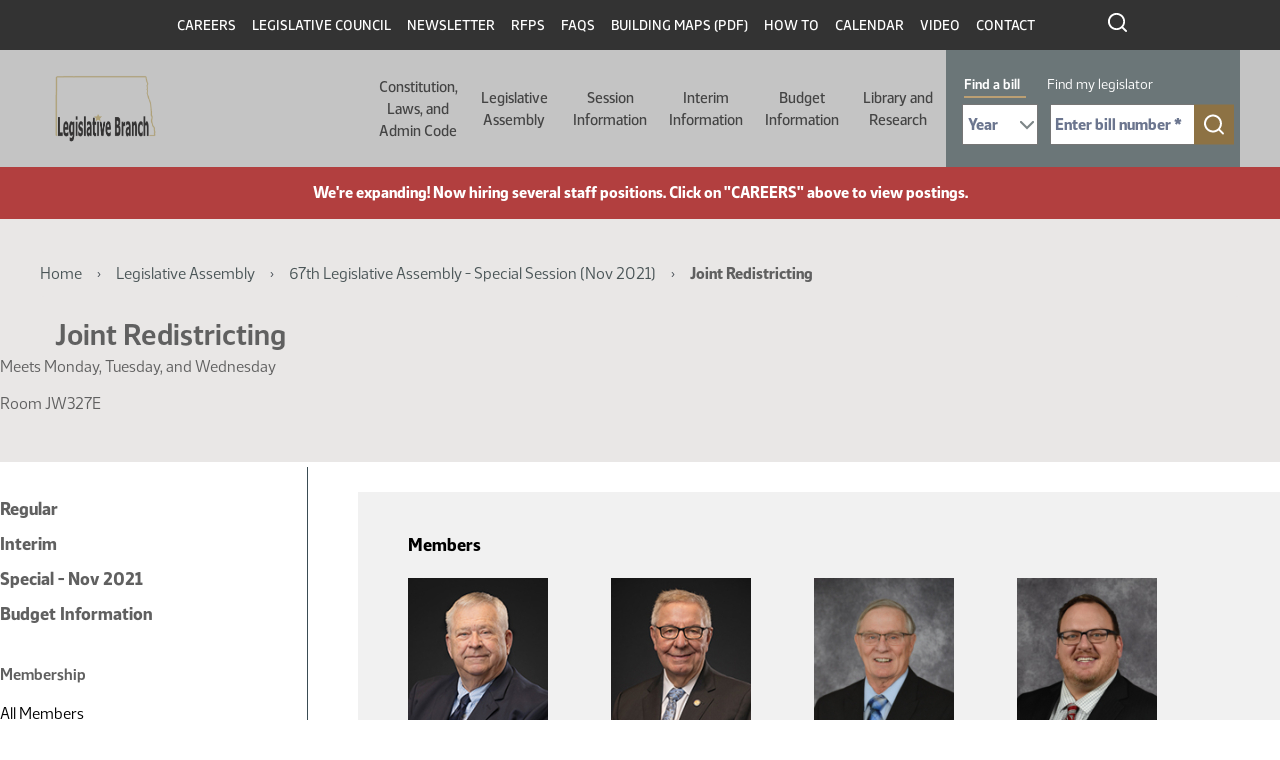

--- FILE ---
content_type: text/html; charset=UTF-8
request_url: https://ndlegis.gov/assembly/67-2021/special/committees/joint/joint-redistricting
body_size: 104182
content:

<!DOCTYPE html>
<html lang="en" dir="ltr" class="h-100">
  <head>
    <!--
    /**
    * @license
    * MyFonts Webfont Build ID 587915
    *
    * The fonts listed in this notice are subject to the End User License
    * Agreement(s) entered into by the website owner. All other parties are
    * explicitly restricted from using the Licensed Webfonts(s).
    *
    * You may obtain a valid license from one of MyFonts official sites.
    * http://www.fonts.com
    * http://www.myfonts.com
    * http://www.linotype.com
    *
    */
    -->
    <link rel="stylesheet" type="text/css" href="/themes/custom/legis_nd/fonts/MyFontsWebfontsKit.css">
    <meta charset="utf-8" />
<noscript><style>form.antibot * :not(.antibot-message) { display: none !important; }</style>
</noscript><script src="/sites/default/files/hotjar/hotjar.script.js?0"></script>
<meta name="Generator" content="Drupal 11 (https://www.drupal.org)" />
<meta name="MobileOptimized" content="width" />
<meta name="HandheldFriendly" content="true" />
<meta name="viewport" content="width=device-width, initial-scale=1.0" />
<link rel="icon" href="/sites/default/files/favicon_0_0.ico" type="image/vnd.microsoft.icon" />
<link rel="canonical" href="https://ndlegis.gov/assembly/67-2021/special/committees/joint/joint-redistricting" />
<link rel="shortlink" href="https://ndlegis.gov/node/39006" />
<link rel="alternate" type="application/rss+xml" title="ND Legislative Council - Committee Event Updates" href="https://ndlegis.gov/committee-event/39006/feed" />

    <title>Joint Redistricting | North Dakota Legislative Branch</title>
    <link rel="stylesheet" media="all" href="/sites/default/files/css/css_Dqq_6KSdEgjRbAixR2FgAxHFQhICMaYdKnp0caz-Prg.css?delta=0&amp;language=en&amp;theme=legis_nd&amp;include=[base64]" />
<link rel="stylesheet" media="all" href="/sites/default/files/css/css_LQV3RbKBPJVZDW2J2FY0-BaQCZcHICALDFttnaWsXJ8.css?delta=1&amp;language=en&amp;theme=legis_nd&amp;include=[base64]" />
<link rel="stylesheet" media="all" href="https://cdn.jsdelivr.net/npm/accordion-js@3/dist/accordion.min.css" />
<link rel="stylesheet" media="all" href="/sites/default/files/css/css_bGbDltLAK7kj_1McKnfOoR6SOYOH6BIV1r_KFYEBNVE.css?delta=3&amp;language=en&amp;theme=legis_nd&amp;include=[base64]" />
<link rel="stylesheet" media="all" href="/sites/default/files/css/css_U4duOISQsL3cZbApgp0U99wWjH97RtzSSQlIGmx2oa8.css?delta=4&amp;language=en&amp;theme=legis_nd&amp;include=[base64]" />

    <script type="application/json" data-drupal-selector="drupal-settings-json">{"path":{"baseUrl":"\/","pathPrefix":"","currentPath":"node\/39006","currentPathIsAdmin":false,"isFront":false,"currentLanguage":"en"},"pluralDelimiter":"\u0003","suppressDeprecationErrors":true,"gtag":{"tagId":"","consentMode":false,"otherIds":[],"events":[],"additionalConfigInfo":[]},"ajaxPageState":{"libraries":"[base64]","theme":"legis_nd","theme_token":null},"ajaxTrustedUrl":[],"gtm":{"tagId":null,"settings":{"data_layer":"dataLayer","include_classes":false,"allowlist_classes":"google\nnonGooglePixels\nnonGoogleScripts\nnonGoogleIframes","blocklist_classes":"customScripts\ncustomPixels","include_environment":false,"environment_id":"","environment_token":""},"tagIds":["GTM-T47XKTC"]},"data":{"extlink":{"extTarget":true,"extTargetAppendNewWindowDisplay":true,"extTargetAppendNewWindowLabel":"(opens in a new window)","extTargetNoOverride":false,"extNofollow":false,"extTitleNoOverride":false,"extNoreferrer":true,"extFollowNoOverride":false,"extClass":"ext","extLabel":"(link is external)","extImgClass":false,"extSubdomains":true,"extExclude":"","extInclude":"","extCssExclude":"","extCssInclude":"","extCssExplicit":"","extAlert":true,"extAlertText":"You are now leaving this website and entering an external site created, operated, and maintained by another organization.","extHideIcons":false,"mailtoClass":"mailto","telClass":"","mailtoLabel":"(link sends email)","telLabel":"(link is a phone number)","extUseFontAwesome":false,"extIconPlacement":"append","extPreventOrphan":false,"extFaLinkClasses":"fa fa-external-link","extFaMailtoClasses":"fa fa-envelope-o","extAdditionalLinkClasses":"","extAdditionalMailtoClasses":"","extAdditionalTelClasses":"","extFaTelClasses":"fa fa-phone","allowedDomains":[],"extExcludeNoreferrer":""}},"lb_tabs_tabs":{"lb-tabs-tabs":{"active":0,"collapsible":false}},"dmbNotificationEntities":{"11":{"content":"\u003Cdiv class=\u0022dmb-notification\u0022 dmb-notification-id=\u002211\u0022 dmb-cookie-expiration=\u0022365\u0022 dmb-auto-dismiss=\u00220\u0022 dmb-dismiss-time=\u002215\u0022\u003E\u003Cdiv class=\u0022dmb-notification-content\u0022\u003E\n      \u003Cdiv class=\u0022field field--name-field-p-content field--type-entity-reference-revisions field--label-hidden field__items\u0022\u003E\n              \u003Cdiv class=\u0022field__item\u0022\u003E  \u003Cdiv class=\u0022paragraph paragraph--type--wysiwyg paragraph--view-mode--default\u0022\u003E\n          \n            \u003Cdiv class=\u0022clearfix text-formatted field field--name-field-wysiwgy-text-area field--type-text-with-summary field--label-hidden field__item\u0022\u003E\u003Cp\u003E\u003Cstrong\u003EWe\u0027re expanding! Now hiring several staff positions. Click on \u0022CAREERS\u0022 above to view postings.\u003C\/strong\u003E\u003C\/p\u003E\n\u003C\/div\u003E\n      \n      \u003C\/div\u003E\n\u003C\/div\u003E\n          \u003C\/div\u003E\n  \u003C\/div\u003E\n\u003Ca href=\u0022\u0022 class=\u0022close-dmb-notification\u0022\u003EClose notification\u003C\/a\u003E\u003C\/div\u003E\n","startTime":"2025-07-07T20:00:00+00:00","endTime":"2026-12-31T18:00:00+00:00","contentTypes":[],"sitewide":"1","pathLimit":[],"excluded":[],"id":"11"}},"dmbNotifications":{"dmb-notifications-ajax-wrapper":{"notificationWrapper":".dmb-notifications-ajax-wrapper","contentType":"committee","contentPath":"\/assembly\/67-2021\/special\/committees\/joint\/joint-redistricting","notificationType":""}},"user":{"uid":0,"permissionsHash":"df6389d2f7049f9a37366ab360a3dfa260def5aa995498caad2653c350120dc7"}}</script>
<script src="/sites/default/files/js/js_8KE6XhPbQw0jvp7CTOJEChOz0MT8_7k617rZ1MND6lc.js?scope=header&amp;delta=0&amp;language=en&amp;theme=legis_nd&amp;include=eJx1jVEKAjEMRC_Ubn-8T0m3IWRNm9JE2L29K4qi4M8wb3gwRdXNJ4xLKu8aN4sCjuahsjU24yKYG5oBYS4w05894O7C_ZrqvA2Q5YWBVOk0HSjRGb-8wAb799iCILHlXhOMIUeEdcXn4aPqrKz945BoAYnmx_lHdyS5U0M"></script>
<script src="/modules/contrib/google_tag/js/gtag.js?t9c1ft"></script>
<script src="/modules/contrib/google_tag/js/gtm.js?t9c1ft"></script>

  </head>
  <body class="dmb-notification assembly-67-2021-special-committees-joint-joint-redistricting committee-type-standing path-node page-node-type-committee   d-flex flex-column h-100">
        <a href="#main-content" class="visually-hidden focusable skip-link">
      Skip to main content
    </a>
    <noscript><iframe src="https://www.googletagmanager.com/ns.html?id=GTM-T47XKTC"
                  height="0" width="0" style="display:none;visibility:hidden"></iframe></noscript>

      <div class="dialog-off-canvas-main-canvas d-flex flex-column h-100" data-off-canvas-main-canvas>
    

<a href="#main-content" class="visually-hidden focusable skip-link">
  Skip to main content
</a>

<header id="legis-site-header" aria-label="North Dakota State Legislature site header">
  <div class="container">
      <div class="region region-header">
    


<nav role="navigation" aria-labelledby="block-menu-header-1017043809-menu"
   id="block-header" class="block block-menu navigation menu--menu-header">
  

              <h2 id="block-menu-header-1017043809-menu" class="visually-hidden">Header</h2>

  
  
              <ul class="nav navbar-nav">
              
            
      <li class="nav-item">
        <a href="/careers" class="nav-link" data-drupal-link-system-path="careers">Careers</a>
              </li>
          
            
      <li class="nav-item">
        <a href="/legislative-council" class="nav-link" data-drupal-link-system-path="legislative-council">Legislative Council</a>
              </li>
          
            
      <li class="nav-item">
        <a href="/council-newsletter" class="nav-link" data-drupal-link-system-path="node/49732">Newsletter</a>
              </li>
          
            
      <li class="nav-item">
        <a href="/rfps" class="nav-link" data-drupal-link-system-path="rfps">RFPs</a>
              </li>
          
            
      <li class="nav-item">
        <a href="/faq" class="nav-link" data-drupal-link-system-path="faq">FAQs</a>
              </li>
          
            
      <li class="nav-item">
        <a href="/sites/default/files/resource/miscellaneous/capitolbuildingmap_1.pdf" class="nav-link">Building Maps (PDF)</a>
              </li>
          
            
      <li class="nav-item">
        <a href="/how-to" class="nav-link" data-drupal-link-system-path="node/49819">How To</a>
              </li>
          
            
      <li class="nav-item">
        <a href="/calendar" class="nav-link" data-drupal-link-system-path="calendar">Calendar</a>
              </li>
          
            
      <li class="nav-item">
        <a href="https://video.ndlegis.gov/" class="nav-link">Video</a>
              </li>
          
            
      <li class="nav-item">
        <a href="/contact-us" class="nav-link" data-drupal-link-system-path="node/41369">Contact</a>
              </li>
        </ul>
  


</nav>

<div id="block-topblackheaderbarsearchicon" class="block block-block-content block-block-content06716f38-ae21-47b4-9271-4948f7d77105">
  
    
      
            <div class="clearfix text-formatted field field--name-body field--type-text-with-summary field--label-hidden field__item"><a href="/search" outline: solid><img class="icon icon-search-white" src="/themes/custom/legis_nd/images/ico-search-white.svg" alt="click to search this site"></a></div>
      
  </div>

  </div>

  </div>

    <nav class="navbar navbar-expand-lg   " aria-labelledby="main-header-with-search" id="main-header-with-search" >
    <div class="container-fluid m-0 p-0 row mx-auto">
      <div class="col-auto p-0">
        <div class="region region-nav-branding">
    <div id="block-legis-nd-branding" class="block block-system block-system-branding-block">
  
    
  <div class="navbar-brand d-flex align-items-center">

    <a href="/" title="Home" rel="home" class="site-logo d-block">
    <img src="/sites/default/files/nd-legis-logo.png" alt="Home" />
  </a>
  
  <div>
    
      </div>
</div>
</div>

  </div>

      </div>

      <div class="col-3 col-md-auto">
        <button class="navbar-toggler collapsed" type="button" data-toggle="collapse"
                data-target="#navbarSupportedContent" aria-controls="navbarSupportedContent"
                aria-expanded="false" aria-label="Toggle navigation">
          <span class="navbar-toggler-icon"></span>
        </button>
      </div>

      <div class="collapse navbar-collapse col-12 col-md-auto p-0 justify-content-end" id="navbarSupportedContent">
        <div class="nav-wrapper">
          <div class="container">
              <div class="region region-nav-main">
    


<nav role="navigation" aria-labelledby="block-main-1182303377-menu"
   id="block-legis-nd-main-menu" class="block block-menu navigation menu--main">
  

              <h2 id="block-main-1182303377-menu" class="visually-hidden">Main navigation</h2>

  
  

  <ul data-region="nav_main" class="menu menu-- nav navbar-nav">
                <li class="offset-left-50 parent width-half expanded dropdown">
        <button href="" class="dropdown-toggle" data-toggle="dropdown" aria-haspopup="true" aria-controls="dropdown-menu-1" >Constitution, Laws, and Admin Code <span class="caret"></span></button>
        
                  <div id="dropdown-menu-1" class="dropdown-menu dropdown-fullwidth" role="menu">
            
  
    <div class="menu_link_content menu-link-contentmain view-mode-default menu-dropdown menu-dropdown-0 menu-type-default">
              

  <div class="layout layout--twocol-section layout--twocol-section--50-50 row">

                                      <div  class="layout__region layout__region--first order-2 order-lg-1" role="complementary" aria-labelledby="comp-title-642427100">
          <h2 id="comp-title-642427100" class="visually-hidden">
            Related resources for this section comp-title-642427100
          </h2>
          


<nav role="navigation" aria-labelledby="block-main-1182410825-menu"
   class="hide-parent block block-menu navigation menu--main">
  

              <h2 id="block-main-1182410825-menu" class="visually-hidden">Constitution Left Column</h2>

  
  

  <ul class="menu menu-- nav navbar-nav">
                <li>
        <a href="/constitution">Constitution <span class="caret"></span></a>

        
              </li>
                <li>
        <a href="/general-information/north-dakota-century-code/index.html">Century Code <span class="caret"></span></a>

        
              </li>
                <li>
        <a href="/legislative-histories/session-laws">Session Laws <span class="caret"></span></a>

        
              </li>
      </ul>


</nav>


        </div>
          
                      <div  class="layout__region layout__region--second order-1 order-lg-2">
          


<nav role="navigation" aria-labelledby="block-main-1090421523-menu"
   class="hide-parent block block-menu navigation menu--main">
  

              <h2 id="block-main-1090421523-menu" class="visually-hidden">Constitution Right Column</h2>

  
  

  <ul class="menu menu-- nav navbar-nav">
                <li>
        <a href="/agency-rules/north-dakota-administrative-code/index.html">Administrative Code <span class="caret"></span></a>

        
              </li>
                <li>
        <a href="/administrative-rules-supplements">Administrative Rules Supplements <span class="caret"></span></a>

        
              </li>
                <li>
        <a href="/files/resource/miscellaneous/adminrulesdraftingmanual.pdf">Administrative Rules Drafting Manual <span class="caret"></span></a>

        
              </li>
                <li>
        <a href="https://attorneygeneral.nd.gov/attorney-generals-office/manuals-for-state-and-local-government-agencies/">Attorney General&#039;s Administrative Manual (External Site) <span class="caret"></span></a>

        
              </li>
      </ul>


</nav>


        </div>
          
  </div>

      </div>




          </div>
              </li>
                <li class="parent width-full offset-left-272 expanded dropdown">
        <button href="" class="dropdown-toggle" data-toggle="dropdown" aria-haspopup="true" aria-controls="dropdown-menu-2" >Legislative Assembly <span class="caret"></span></button>
        
                  <div id="dropdown-menu-2" class="dropdown-menu dropdown-fullwidth" role="menu">
            
  
    <div class="menu_link_content menu-link-contentmain view-mode-default menu-dropdown menu-dropdown-0 menu-type-default">
                <div class="layout layout--threecol-section layout--threecol-section--33-34-33">

          <div  class="layout__region layout__region--first">
        


<nav role="navigation" aria-labelledby="block-main-1635213704-menu"
   class="block block-menu navigation menu--main">
  

        <h2 id="block-main-1635213704-menu">Current Legislator Information</h2>

  
  

  <ul class="menu menu-- nav navbar-nav">
                <li>
        <a href="/assembly/69-2025/regular/members">Members <span class="caret"></span></a>

        
              </li>
                <li>
        <a href="/districts/2025-2032">Legislative Districts <span class="caret"></span></a>

        
              </li>
      </ul>


</nav>




<nav role="navigation" aria-labelledby="block-main-1858391865-menu"
   class="block block-menu navigation menu--main">
  

        <h2 id="block-main-1858391865-menu">Historical Legislator Information</h2>

  
  

  <ul class="menu menu-- nav navbar-nav">
                <li>
        <a href="/biographies">Members <span class="caret"></span></a>

        
              </li>
                <li>
        <a href="/districts">Legislative Districts <span class="caret"></span></a>

        
              </li>
      </ul>


</nav>


      </div>
    
          <div  class="layout__region layout__region--second">
        


<nav role="navigation" aria-labelledby="block-main-954235398-menu"
   class="block block-menu navigation menu--main">
  

        <h2 id="block-main-954235398-menu">Contact Information</h2>

  
  

  <ul class="menu menu-- nav navbar-nav">
                <li>
        <a href="/legend/constituent/views/public/contact_legislator/">Constituent Views <span class="caret"></span></a>

        
              </li>
                <li>
        <a href="/legend/constituent/districts/public/find_my_legislator/">Find My Legislator <span class="caret"></span></a>

        
              </li>
                <li>
        <a href="/sites/default/files/resource/contact-my-legislators/2025senateroster.pdf">Senators <span class="caret"></span></a>

        
              </li>
                <li>
        <a href="/sites/default/files/resource/contact-my-legislators/2025houseroster.pdf">Representatives <span class="caret"></span></a>

        
              </li>
                <li>
        <a href="/legislator-photo-request">Legislator Photo Request Form <span class="caret"></span></a>

        
              </li>
      </ul>


</nav>


      </div>
    
          <div  class="layout__region layout__region--third">
        


<nav role="navigation" aria-labelledby="block-main-815927170-menu"
   class="block block-menu navigation menu--main">
  

        <h2 id="block-main-815927170-menu">Other Assemblies</h2>

  
  

  <ul class="menu menu-- nav navbar-nav">
                <li>
        <a href="/assembly/70-2027/regular">2027-28 (70th) (Next) <span class="caret"></span></a>

        
              </li>
                <li>
        <a href="/assembly/69-2025/regular">2025-26 (69th) (Current) <span class="caret"></span></a>

        
              </li>
                <li>
        <a href="/assembly/68-2023/regular">2023-24 (68th) <span class="caret"></span></a>

        
              </li>
                <li>
        <a href="/assembly/67-2021/regular">2021-22 (67th) <span class="caret"></span></a>

        
              </li>
                <li>
        <a href="/assembly/66-2019/regular">2019-20 (66th) <span class="caret"></span></a>

        
              </li>
                <li>
        <a href="/assembly/65-2017/regular">2017-18 (65th) <span class="caret"></span></a>

        
              </li>
                <li>
        <a href="/assembly/64-2015/regular">2015-16 (64th) <span class="caret"></span></a>

        
              </li>
                <li>
        <a href="/assembly/63-2013/regular">2013-14 (63rd) <span class="caret"></span></a>

        
              </li>
                <li>
        <a href="/assembly/62-2011/regular">2011-12 (62nd) <span class="caret"></span></a>

        
              </li>
                <li>
        <a href="/assembly/61-2009/regular">2009-10 (61st) <span class="caret"></span></a>

        
              </li>
                <li>
        <a href="/assembly">All Assemblies <span class="caret"></span></a>

        
              </li>
      </ul>


</nav>


      </div>
    
  </div>
  <div class="layout layout--onecol">
    <div >
      
    </div>
  </div>

      </div>




          </div>
              </li>
                <li class="parent width-full offset-left-394 expanded dropdown">
        <button href="" class="dropdown-toggle" data-toggle="dropdown" aria-haspopup="true" aria-controls="dropdown-menu-3" >Session Information <span class="caret"></span></button>
        
                  <div id="dropdown-menu-3" class="dropdown-menu dropdown-fullwidth" role="menu">
            
  
    <div class="menu_link_content menu-link-contentmain view-mode-default menu-dropdown menu-dropdown-0 menu-type-default">
                <div class="layout layout--threecol-section layout--threecol-section--33-34-33">

          <div  class="layout__region layout__region--first">
        


<nav role="navigation" aria-labelledby="block-main-1070057160-menu"
   class="block block-menu navigation menu--main">
  

        <h2 id="block-main-1070057160-menu">Session Home</h2>

  
  

  <ul class="menu menu-- nav navbar-nav">
                <li>
        <a href="/assembly/69-2025/regular">69th Legislative Assembly - Regular Session <span class="caret"></span></a>

        
              </li>
                <li>
        <a href="/assembly/69-2025/special">69th Legislative Assembly - Special Session <span class="caret"></span></a>

        
              </li>
      </ul>


</nav>




<nav role="navigation" aria-labelledby="block-main-987509849-menu"
   class="block block-menu navigation menu--main">
  

        <h2 id="block-main-987509849-menu">Orientation and Organization</h2>

  
  

  <ul class="menu menu-- nav navbar-nav">
                <li>
        <a href="/sites/default/files/resource/69-2025/miscellaneous/organizational-session-agenda.pdf">Organizational Session Agenda <span class="caret"></span></a>

        
              </li>
                <li>
        <a href="/sites/default/files/resource/69-2025/miscellaneous/employee-orientation-agenda.pdf">Employee Orientation Agenda <span class="caret"></span></a>

        
              </li>
      </ul>


</nav>




<nav role="navigation" aria-labelledby="block-main-2025629974-menu"
   class="block block-menu navigation menu--main">
  

        <h2 id="block-main-2025629974-menu">Session Information</h2>

  
  

  <ul class="menu menu-- nav navbar-nav">
                <li>
        <a href="/sites/default/files/resource/70-2027/legislative-deadlines/2027-legislative-deadlines.pdf">Deadlines <span class="caret"></span></a>

        
              </li>
                <li>
        <a href="/sites/default/files/resource/69-2025/legislative-rules/rules25a.pdf">Rules - Regular Session <span class="caret"></span></a>

        
              </li>
                <li>
        <a href="/sites/default/files/resource/69-2025/miscellaneous/ssrules25a.pdf">Rules - Special Session <span class="caret"></span></a>

        
              </li>
                <li>
        <a href="/sites/default/files/resource/68-2023/miscellaneous/23.9424.01000.pdf">Ethics <span class="caret"></span></a>

        
              </li>
                <li>
        <a href="/order-of-business">Order of Business <span class="caret"></span></a>

        
              </li>
                <li>
        <a href="/workplace-harassment-policy">Workplace Harassment Policy <span class="caret"></span></a>

        
              </li>
                <li>
        <a href="/sites/default/files/resource/69-2025/miscellaneous/executive-order-2025-09-special-session.pdf">Special Session - Executive Order <span class="caret"></span></a>

        
              </li>
                <li>
        <a href="/sites/default/files/resource/69-2025/miscellaneous/house-tentative-agenda-012126.pdf">Special Session - House - 1st Day Agenda <span class="caret"></span></a>

        
              </li>
                <li>
        <a href="/sites/default/files/resource/69-2025/miscellaneous/senate-tentative-agenda-012126.pdf">Special Session - Senate - 1st Day Agenda <span class="caret"></span></a>

        
              </li>
                <li>
        <a href="/assembly/69-2025/special/bills-submitted-legislative-management-2026-special-session">Bills Submitted to the Legislative Management for the 2026 Special Session <span class="caret"></span></a>

        
              </li>
      </ul>


</nav>




<nav role="navigation" aria-labelledby="block-main-155870149-menu"
   class="block block-menu navigation menu--main">
  

        <h2 id="block-main-155870149-menu">Presession Information</h2>

  
  

  <ul class="menu menu-- nav navbar-nav">
                <li>
        <a href="/sites/default/files/resource/committee-memorandum/25.9280.01000.pdf">Recommendation of the ND Uniform Laws Commission <span class="caret"></span></a>

        
              </li>
                <li>
        <a href="/sites/default/files/resource/69-2025/miscellaneous/prefiled-list.pdf">Prefiled Bills <span class="caret"></span></a>

        
              </li>
                <li>
        <a href="/legislative-drafting-manual">Legislative Drafting Manual <span class="caret"></span></a>

        
              </li>
      </ul>


</nav>


      </div>
    
          <div  class="layout__region layout__region--second">
        


<nav role="navigation" aria-labelledby="block-main-32648843-menu"
   class="block block-menu navigation menu--main">
  

        <h2 id="block-main-32648843-menu">Bill Information</h2>

  
  

  <ul class="menu menu-- nav navbar-nav">
                <li>
        <a href="/assembly/69-2025/regular/subject-index/major-topic.html">Major Topic Index - Regular Session <span class="caret"></span></a>

        
              </li>
                <li>
        <a href="/assembly/69-2025/special/subject-index/major-topic.html">Major Topic Index - Special Session <span class="caret"></span></a>

        
              </li>
                <li>
        <a href="/assembly/69-2025/regular/documents/bill-download.html">Measure Directory - Regular Session <span class="caret"></span></a>

        
              </li>
                <li>
        <a href="/assembly/69-2025/special/documents/bill-download.html">Measure Directory - Special Session <span class="caret"></span></a>

        
              </li>
                <li>
        <a href="/legislative-bill-tracking-system">Bill Tracking System <span class="caret"></span></a>

        
              </li>
                <li>
        <a href="/assembly/69-2025/bill-index.html">Bills and Resolutions <span class="caret"></span></a>

        
              </li>
                <li>
        <a href="/assembly/69-2025/bill-index.html?session-type=Special">Bills and Resolutions - Special Session <span class="caret"></span></a>

        
              </li>
                <li>
        <a href="/assembly/69-2025/regular/journals/journal-index.html">Journals - Regular Session <span class="caret"></span></a>

        
              </li>
                <li>
        <a href="/assembly/69-2025/special/journals/journal-index.html">Journals - Special Session <span class="caret"></span></a>

        
              </li>
                <li>
        <a href="/assembly/69-2025/regular/journals/floor_introductions.html">Bills Introduced on the Floor - Regular Session <span class="caret"></span></a>

        
              </li>
                <li>
        <a href="/assembly/69-2025/special/journals/floor_introductions.html">Bills Introduced on the Floor - Special Session <span class="caret"></span></a>

        
              </li>
      </ul>


</nav>




<nav role="navigation" aria-labelledby="block-main-345743341-menu"
   class="block block-menu navigation menu--main">
  

        <h2 id="block-main-345743341-menu">Postsession Information</h2>

  
  

  <ul class="menu menu-- nav navbar-nav">
                <li>
        <a href="/sites/default/files/resource/68-2023/final-bill-status/2023finalbillstatus.pdf">Final Bill Status <span class="caret"></span></a>

        
              </li>
                <li>
        <a href="/sites/default/files/resource/69-2025/effective-dates-legislation/effective-dates-2025-legislation.pdf">Effective Dates of Legislation <span class="caret"></span></a>

        
              </li>
                <li>
        <a href="/assembly/69-2025/regular/2025-session-laws">Session Laws <span class="caret"></span></a>

        
              </li>
                <li>
        <a href="/files/resource/title-summaries/2023-title-summaries.pdf">Title Summaries <span class="caret"></span></a>

        
              </li>
                <li>
        <a href="/research-center/history">Bill Histories <span class="caret"></span></a>

        
              </li>
      </ul>


</nav>


      </div>
    
          <div  class="layout__region layout__region--third">
        


<nav role="navigation" aria-labelledby="block-main-862275351-menu"
   class="block block-menu navigation menu--main">
  

        <h2 id="block-main-862275351-menu">Calendar &amp; Hearing Schedules</h2>

  
  

  <ul class="menu menu-- nav navbar-nav">
                <li>
        <a href="/legend/chamber_calendar/view/?chamber=H">House Floor <span class="caret"></span></a>

        
              </li>
                <li>
        <a href="/legend/chamber_calendar/view/?chamber=S">Senate Floor <span class="caret"></span></a>

        
              </li>
                <li>
        <a href="/assembly/69-2025/committee-hearings/hearing-index.html">Standing Committee Hearings - Regular Session <span class="caret"></span></a>

        
              </li>
                <li>
        <a href="/legend/committee/hearings/public-schedule/">Standing Committee Hearings - Special Session <span class="caret"></span></a>

        
              </li>
                <li>
        <a href="/assembly/69-2025/regular/calendar-reports/calendar-reports.html">Printable Daily Calendars - Regular Session <span class="caret"></span></a>

        
              </li>
                <li>
        <a href="/assembly/69-2025/special/calendar-reports/calendar-reports.html">Printable Daily Calendars - Special Session <span class="caret"></span></a>

        
              </li>
      </ul>


</nav>




<nav role="navigation" aria-labelledby="block-main-1093832108-menu"
   class="block block-menu navigation menu--main">
  

        <h2 id="block-main-1093832108-menu">Committees</h2>

  
  

  <ul class="menu menu-- nav navbar-nav">
                <li>
        <a href="/assembly/69-2025/committees">Regular Session <span class="caret"></span></a>

        
              </li>
                <li>
        <a href="/assembly/69-2025/special-committees">Special Session <span class="caret"></span></a>

        
              </li>
                <li>
        <a href="/assembly/69-2025/committees/interim">Interim <span class="caret"></span></a>

        
              </li>
                <li>
        <a href="/assembly/69-2025/regular/north-dakota-statutory-committees-contain-legislative-members">Statutory <span class="caret"></span></a>

        
              </li>
                <li>
        <a href="/assembly/69-2025/regular/committee-information/committee-inventory.html">Bills by Committee - Regular Session <span class="caret"></span></a>

        
              </li>
                <li>
        <a href="/assembly/69-2025/special/committee-information/committee-inventory.html">Bills by Committee - Special Session <span class="caret"></span></a>

        
              </li>
      </ul>


</nav>




<nav role="navigation" aria-labelledby="block-main-199645891-menu"
   class="block block-menu navigation menu--main">
  

        <h2 id="block-main-199645891-menu">Legislator Information</h2>

  
  

  <ul class="menu menu-- nav navbar-nav">
                <li>
        <a href="/assembly/69-2025/regular/members">Legislators - Regular Session <span class="caret"></span></a>

        
              </li>
                <li>
        <a href="/assembly/69-2025/special/members">Legislators - Special Session <span class="caret"></span></a>

        
              </li>
                <li>
        <a href="/assembly/69-2025/regular/sponsor-inquiry/index.html">Bill Sponsors - Regular Session <span class="caret"></span></a>

        
              </li>
                <li>
        <a href="/assembly/69-2025/special/sponsor-inquiry/index.html">Bill Sponsors - Special Session <span class="caret"></span></a>

        
              </li>
                <li>
        <a href="/legend/chamber_calendar/roll_call/view/">Roll Call Votes <span class="caret"></span></a>

        
              </li>
                <li>
        <a href="/assembly/69-2025/regular/member-video/index.html">Legislator Video <span class="caret"></span></a>

        
              </li>
                <li>
        <a href="/assembly/69-2025/regular/member-video/conflict-of-interest.html">Standing Committee Hearing Conflict of Interest - Regular Session <span class="caret"></span></a>

        
              </li>
                <li>
        <a href="/assembly/69-2025/special/member-video/conflict-of-interest.html">Standing Committee Hearing Conflict of Interest - Special Session <span class="caret"></span></a>

        
              </li>
                <li>
        <a href="/assembly/69-2025/regular/journals/journal-conflicts.html">Floor Session Conflict of Interest - Regular Session <span class="caret"></span></a>

        
              </li>
                <li>
        <a href="/assembly/69-2025/special/journals/journal-conflicts.html">Floor Session Conflict of Interest - Special Session <span class="caret"></span></a>

        
              </li>
      </ul>


</nav>


      </div>
    
  </div>
  <div class="layout layout--onecol">
    <div >
      
    </div>
  </div>

      </div>




          </div>
              </li>
                <li class="width-full offset-left-516 parent expanded dropdown">
        <button href="" class="dropdown-toggle" data-toggle="dropdown" aria-haspopup="true" aria-controls="dropdown-menu-4" >Interim Information <span class="caret"></span></button>
        
                  <div id="dropdown-menu-4" class="dropdown-menu dropdown-fullwidth" role="menu">
            
  
    <div class="menu_link_content menu-link-contentmain view-mode-default menu-dropdown menu-dropdown-0 menu-type-default">
              

  <div class="layout layout--twocol-section layout--twocol-section--67-33 row">

                                      <div  class="layout__region layout__region--first order-2 order-lg-1" role="complementary" aria-labelledby="comp-title-1066129735">
          <h2 id="comp-title-1066129735" class="visually-hidden">
            Related resources for this section comp-title-1066129735
          </h2>
          


<nav role="navigation" aria-labelledby="block-main-1423417141-menu"
   class="block block-menu navigation menu--main">
  

        <h2 id="block-main-1423417141-menu">Interim Information</h2>

  
  

  <ul class="menu menu-- nav navbar-nav">
                <li>
        <a href="/assembly/69-2025/committees/interim/administrative-rules-committee">Administrative Rules Committee <span class="caret"></span></a>

        
              </li>
                <li>
        <a href="/assembly/69-2025/committees/interim/advanced-nuclear-energy-committee">Advanced Nuclear Energy Committee <span class="caret"></span></a>

        
              </li>
                <li>
        <a href="/assembly/69-2025/committees/interim/agriculture-and-water-management-committee">Agriculture and Water Management Committee <span class="caret"></span></a>

        
              </li>
                <li>
        <a href="/assembly/69-2025/committees/interim/budget-section">Budget Section <span class="caret"></span></a>

        
              </li>
                <li>
        <a href="/assembly/69-2025/committees/interim/budget-section-education-and-environment-division">Budget Section - Education and Environment Division <span class="caret"></span></a>

        
              </li>
                <li>
        <a href="/assembly/69-2025/committees/interim/budget-section-government-operations-division">Budget Section - Government Operations Division <span class="caret"></span></a>

        
              </li>
                <li>
        <a href="/assembly/69-2025/committees/interim/budget-section-human-resources-division">Budget Section - Human Resources Division <span class="caret"></span></a>

        
              </li>
                <li>
        <a href="/assembly/69-2025/committees/interim/budget-section-leadership-division">Budget Section - Leadership Division <span class="caret"></span></a>

        
              </li>
                <li>
        <a href="/assembly/69-2025/committees/interim/child-custody-review-task-force">Child Custody Review Task Force <span class="caret"></span></a>

        
              </li>
                <li>
        <a href="/assembly/69-2025/committees/interim/education-committee">Education Committee <span class="caret"></span></a>

        
              </li>
                <li>
        <a href="/assembly/69-2025/committees/interim/emergency-response-services-committee">Emergency Response Services Committee <span class="caret"></span></a>

        
              </li>
                <li>
        <a href="/assembly/69-2025/committees/interim/employee-benefits-programs-committee">Employee Benefits Programs Committee <span class="caret"></span></a>

        
              </li>
                <li>
        <a href="/assembly/69-2025/committees/interim/energy-development-and-transmission-committee">Energy Development and Transmission Committee <span class="caret"></span></a>

        
              </li>
                <li>
        <a href="/assembly/69-2025/committees/interim/government-finance-committee">Government Finance Committee <span class="caret"></span></a>

        
              </li>
                <li>
        <a href="/assembly/69-2025/committees/interim/government-finance-regional-jail-study-subcommittee">Government Finance - Regional Jail Study Subcommittee <span class="caret"></span></a>

        
              </li>
                <li>
        <a href="/assembly/69-2025/committees/interim/government-finance-transportation-study-subcommittee">Government Finance - Transportation Study Subcommittee <span class="caret"></span></a>

        
              </li>
                <li>
        <a href="/assembly/69-2025/committees/interim/health-care-committee">Health Care Committee <span class="caret"></span></a>

        
              </li>
                <li>
        <a href="/assembly/69-2025/committees/interim/higher-education-funding-review-committee">Higher Education Funding Review Committee <span class="caret"></span></a>

        
              </li>
                <li>
        <a href="/assembly/69-2025/committees/interim/higher-education-institutions-committee">Higher Education Institutions Committee <span class="caret"></span></a>

        
              </li>
                <li>
        <a href="/assembly/69-2025/committees/interim/human-services-committee">Human Services Committee <span class="caret"></span></a>

        
              </li>
                <li>
        <a href="/assembly/69-2025/committees/interim/information-technology-committee">Information Technology Committee <span class="caret"></span></a>

        
              </li>
                <li>
        <a href="/assembly/69-2025/committees/interim/judiciary-committee">Judiciary Committee <span class="caret"></span></a>

        
              </li>
                <li>
        <a href="/assembly/69-2025/committees/interim/legacy-and-budget-stabilization-fund-advisory-board">Legacy and Budget Stabilization Fund Advisory Board <span class="caret"></span></a>

        
              </li>
                <li>
        <a href="/assembly/69-2025/committees/interim/legislative-audit-and-fiscal-review-committee">Legislative Audit and Fiscal Review Committee <span class="caret"></span></a>

        
              </li>
                <li>
        <a href="/assembly/69-2025/committees/interim/legislative-management">Legislative Management <span class="caret"></span></a>

        
              </li>
                <li>
        <a href="/assembly/69-2025/committees/interim/legislative-procedure-and-arrangements-committee">Legislative Procedure and Arrangements Committee <span class="caret"></span></a>

        
              </li>
                <li>
        <a href="/assembly/69-2025/committees/interim/legislative-task-force-government-efficiency">Legislative Task Force on Government Efficiency <span class="caret"></span></a>

        
              </li>
                <li>
        <a href="/assembly/69-2025/committees/interim/protection-and-victim-services-committee">Protection and Victim Services Committee <span class="caret"></span></a>

        
              </li>
                <li>
        <a href="/assembly/69-2025/committees/interim/rural-health-transformation-committee">Rural Health Transformation Committee <span class="caret"></span></a>

        
              </li>
                <li>
        <a href="/assembly/69-2025/committees/interim/special-education-funding-committee">Special Education Funding Committee <span class="caret"></span></a>

        
              </li>
                <li>
        <a href="/assembly/69-2025/committees/interim/tax-reform-and-relief-advisory-committee">Tax Reform and Relief Advisory Committee <span class="caret"></span></a>

        
              </li>
                <li>
        <a href="/assembly/69-2025/committees/interim/tribal-and-state-relations-committee">Tribal and State Relations Committee <span class="caret"></span></a>

        
              </li>
                <li>
        <a href="/assembly/69-2025/committees/interim/water-topics-overview-committee">Water Topics Overview Committee <span class="caret"></span></a>

        
              </li>
      </ul>


</nav>


        </div>
          
                      <div  class="layout__region layout__region--second order-1 order-lg-2">
          


<nav role="navigation" aria-labelledby="block-main-1952756173-menu"
   class="block block-menu navigation menu--main">
  

        <h2 id="block-main-1952756173-menu">Additional Information</h2>

  
  

  <ul class="menu menu-- nav navbar-nav">
                <li>
        <a href="/sites/default/files/resource/69-2025/miscellaneous/2025-committee-structure.pdf">Committee Structure <span class="caret"></span></a>

        
              </li>
                <li>
        <a href="/sites/default/files/resource/69-2025/study-directives/27.9003.01000.pdf">Study Directives Under Consideration for the 2025-26 Interim <span class="caret"></span></a>

        
              </li>
                <li>
        <a href="/sites/default/files/resource/69-2025/study-directives/27.9003.02000.pdf">Study Directives Approved for the 2025-26 Interim <span class="caret"></span></a>

        
              </li>
      </ul>


</nav>




<nav role="navigation" aria-labelledby="block-main-236503774-menu"
   class="block block-menu navigation menu--main">
  

        <h2 id="block-main-236503774-menu">Interim Summaries</h2>

  
  

  <ul class="menu menu-- nav navbar-nav">
                <li>
        <a href="/assembly/69-2025/session-interim/committee-meeting-summary">Committee Meeting Summary <span class="caret"></span></a>

        
              </li>
                <li>
        <a href="/assembly/69-2025/session-interim/committee-memorandums">Committee Memorandums <span class="caret"></span></a>

        
              </li>
                <li>
        <a href="/assembly/69-2025/interim/interim-bill.html">Committee Bill Drafts <span class="caret"></span></a>

        
              </li>
                <li>
        <a href="/sites/default/files/resource/68-2023/legislative-management-final-reports/2025finalreport.pdf">Final Report <span class="caret"></span></a>

        
              </li>
      </ul>


</nav>




<nav role="navigation" aria-labelledby="block-main-441113423-menu"
   class="block block-menu navigation menu--main">
  

        <h2 id="block-main-441113423-menu">Interims</h2>

  
  

  <ul class="menu menu-- nav navbar-nav">
                <li>
        <a href="/assembly/69-2025/session-interim">2025-26 (69th) (Current) <span class="caret"></span></a>

        
              </li>
                <li>
        <a href="/assembly/68-2023/session-interim">2023-24 (68th) <span class="caret"></span></a>

        
              </li>
                <li>
        <a href="/assembly/67-2021/session-interim">2021-22 (67th) <span class="caret"></span></a>

        
              </li>
                <li>
        <a href="/assembly/session-interim">All Interims <span class="caret"></span></a>

        
              </li>
      </ul>


</nav>


        </div>
          
  </div>

      </div>




          </div>
              </li>
                <li class="parent width-full offset-left-671 expanded dropdown">
        <button href="" class="dropdown-toggle" data-toggle="dropdown" aria-haspopup="true" aria-controls="dropdown-menu-5" >Budget Information <span class="caret"></span></button>
        
                  <div id="dropdown-menu-5" class="dropdown-menu dropdown-fullwidth" role="menu">
            
  
    <div class="menu_link_content menu-link-contentmain view-mode-default menu-dropdown menu-dropdown-0 menu-type-default">
                <div class="layout layout--threecol-section layout--threecol-section--33-34-33">

          <div  class="layout__region layout__region--first">
        


<nav role="navigation" aria-labelledby="block-main-1459712333-menu"
   class="block block-menu navigation menu--main">
  

        <h2 id="block-main-1459712333-menu">State Budget Summaries</h2>

  
  

  <ul class="menu menu-- nav navbar-nav">
                <li>
        <a href="/budget-information">Budget Information <span class="caret"></span></a>

        
              </li>
                <li>
        <a href="/fiscal/budget-basics-information">Budget Basics <span class="caret"></span></a>

        
              </li>
                <li>
        <a href="/fiscal/state-budget-flowcharts">Budget Flowcharts <span class="caret"></span></a>

        
              </li>
                <li>
        <a href="/fiscal/budget-trends-presentations">Budget Trends Presentations <span class="caret"></span></a>

        
              </li>
                <li>
        <a href="/fiscal/finance-facts-pocket-guide">Finance Facts - Pocket Guide <span class="caret"></span></a>

        
              </li>
      </ul>


</nav>


      </div>
    
          <div  class="layout__region layout__region--second">
        


<nav role="navigation" aria-labelledby="block-main-363473779-menu"
   class="block block-menu navigation menu--main">
  

        <h2 id="block-main-363473779-menu">State Budget Details</h2>

  
  

  <ul class="menu menu-- nav navbar-nav">
                <li>
        <a href="/fiscal/69-2025">2025-27 Biennium <span class="caret"></span></a>

        
              </li>
                <li>
        <a href="/fiscal/68-2023">2023-25 Biennium <span class="caret"></span></a>

        
              </li>
                <li>
        <a href="/fiscal/67-2021">2021-23 Biennium <span class="caret"></span></a>

        
              </li>
                <li>
        <a href="/fiscal">Historical Budgets <span class="caret"></span></a>

        
              </li>
                <li>
        <a href="/fiscal/agency">Agency Budgets <span class="caret"></span></a>

        
              </li>
      </ul>


</nav>


      </div>
    
          <div  class="layout__region layout__region--third">
        


<nav role="navigation" aria-labelledby="block-main-690414704-menu"
   class="block block-menu navigation menu--main">
  

        <h2 id="block-main-690414704-menu">Revenues and Other Items</h2>

  
  

  <ul class="menu menu-- nav navbar-nav">
                <li>
        <a href="/fiscal/state-general-fund-revenues">State General Fund Revenues <span class="caret"></span></a>

        
              </li>
                <li>
        <a href="/fiscal/state-oil-and-gas-tax-revenues">State Oil and Gas Tax Revenues <span class="caret"></span></a>

        
              </li>
                <li>
        <a href="/fiscal/special-fund-analyses">Special Fund Analyses <span class="caret"></span></a>

        
              </li>
                <li>
        <a href="/fiscal/federal-funds-information">Federal Funds Information <span class="caret"></span></a>

        
              </li>
                <li>
        <a href="/fiscal/other-publications">Other Publications <span class="caret"></span></a>

        
              </li>
      </ul>


</nav>


      </div>
    
  </div>
  <div class="layout layout--onecol">
    <div >
      
    </div>
  </div>

      </div>




          </div>
              </li>
                <li class="offset-left-671 parent width-half expanded dropdown">
        <button href="" class="dropdown-toggle" data-toggle="dropdown" aria-haspopup="true" aria-controls="dropdown-menu-6" >Library and Research <span class="caret"></span></button>
        
                  <div id="dropdown-menu-6" class="dropdown-menu dropdown-fullwidth" role="menu">
            
  
    <div class="menu_link_content menu-link-contentmain view-mode-default menu-dropdown menu-dropdown-0 menu-type-default">
              

  <div class="layout layout--twocol-section layout--twocol-section--50-50 row">

                                      <div  class="layout__region layout__region--first order-2 order-lg-1" role="complementary" aria-labelledby="comp-title-1835083054">
          <h2 id="comp-title-1835083054" class="visually-hidden">
            Related resources for this section comp-title-1835083054
          </h2>
          


<nav role="navigation" aria-labelledby="block-main-903963233-menu"
   class="block block-menu navigation menu--main">
  

              <h2 id="block-main-903963233-menu" class="visually-hidden">Library Column Left</h2>

  
  

  <ul class="menu menu-- nav navbar-nav">
                <li>
        <a href="/library-and-research/legislative-histories-and-other-information">Library and Research Home <span class="caret"></span></a>

        
              </li>
                <li>
        <a href="/research-center/history">Legislative Bill and Resolution Histories <span class="caret"></span></a>

        
              </li>
                <li>
        <a href="/research-center/legislative-management-final-reports">Legislative Management Final Reports <span class="caret"></span></a>

        
              </li>
                <li>
        <a href="/library-and-research/session-laws">Session Laws <span class="caret"></span></a>

        
              </li>
                <li>
        <a href="/library-and-research/title-summaries">Title Summaries <span class="caret"></span></a>

        
              </li>
      </ul>


</nav>


        </div>
          
                      <div  class="layout__region layout__region--second order-1 order-lg-2">
          


<nav role="navigation" aria-labelledby="block-main-1132267818-menu"
   class="block block-menu navigation menu--main">
  

              <h2 id="block-main-1132267818-menu" class="visually-hidden">Library Column Right</h2>

  
  

  <ul class="menu menu-- nav navbar-nav">
                <li>
        <a href="/library-and-research/bill-status-reports">Bill Status Reports <span class="caret"></span></a>

        
              </li>
                <li>
        <a href="/library-and-research/journals">House and Senate Journals <span class="caret"></span></a>

        
              </li>
                <li>
        <a href="/library-and-research/fiscal-notes-history">Fiscal Notes <span class="caret"></span></a>

        
              </li>
                <li>
        <a href="/library-and-research/historical-constitution-and-century-code">Historical Constitution and Century Code <span class="caret"></span></a>

        
              </li>
                <li>
        <a href="/statutorily-mandated-reports">Statutorily Mandated Reports <span class="caret"></span></a>

        
              </li>
      </ul>


</nav>


        </div>
          
  </div>

      </div>




          </div>
              </li>
      </ul>


</nav>


  </div>

          </div>
        </div>
          <div class="region region-nav-additional">
    <div id="block-findabillfindmylegislator" class="block block-block-content block-block-contentf7cb10cd-a22a-4209-a362-1bb1a396ad4a">
  
    
      
            <div class="clearfix text-formatted field field--name-body field--type-text-with-summary field--label-hidden field__item"><script>
const sessions = [
  {session: "2025 Special Session", assembly: "69-2025", default: true},
  {session: "2025", assembly: "69-2025"},
  {session: "2023 Special Session", assembly: "68-2023"},
  {session: "2023", assembly: "68-2023"},
  {session: "2021 Special Session", assembly: "67-2021"},
  {session: "2021", assembly: "67-2021"},
  {session: "2019", assembly: "66-2019"},
  {session: "2017", assembly: "65-2017"},
  {session: "2016 Special Session", assembly: "64-2015"},
  {session: "2015", assembly: "64-2015"},
  {session: "2013", assembly: "63-2013"},
];
</script>

<div id="block-find-a-bill" class="search-block-wrapper">
  <div class="search-links" role="tablist">   
    <button role="tab" id="find-a-bill-1" aria-controls="tabpanel-find-bill" aria-selected="true" class="activetab">Find a bill</button>
    <button role="tab" id="find-my-legislator-1" aria-controls="tabpanel-find-legislator" aria-selected="false">Find my legislator</button> 
  </div>
  <div role="tabpanel" id="tabpanel-find-bill"> 
    <form class="flexbox-wrapper" id="jumpform" name="jumpform" action="" method="post">
      <label class="sr-only" for="select-bill-year" id="Select_Bill_label">Select Bill Year</label> 
      <select id="select-bill-year" aria-label="Required: Select Bill Year" style="padding-right:20px;">
        <option value="">Year</option>
      </select>
      <label class="sr-only" for="jump_number" id="jump_number_label">Send me to Bill No. (for example: 9999): </label>
      <input id="jump_number" name="jump_number" type="text" value="" placeholder="Enter bill number *" maxlength="4" onkeypress="return event.charCode == 13 || (event.charCode>=48 && event.charCode<=57)" required aria-required="true" aria-label="Required: Enter bill number (e.g. 1001)">
      <input type="image" id="searchBill" class="icon-search-gold" name="searchBill" value="Search" alt="Search" src="/themes/custom/legis_nd/images/button-search.svg">
    </form>
  </div>
</div>

<div id="block-find-my-legislator" class="search-block-wrapper" style="display:none;">
  <div class="search-links" role="tablist">
    <button role="tab" id="find-a-bill-2" aria-controls="tabpanel-find-bill" aria-selected="false">Find a bill</button>
    <button role="tab" id="find-my-legislator-2" aria-controls="tabpanel-find-legislator" aria-selected="true" class="activetab">Find my legislator</button> 
  </div>
  <div role="tabpanel" id="tabpanel-find-legislator">
    <form id="FindMyLegislatorFM" method="get" action="/legend/constituent/districts/public/find_my_legislator/">
      <input type="hidden" name="command" value=""> 
      <label for="house_number" id="house_number_label" class="sr-only radioCheck">House Number Only:</label>
      <input type="text" id="house_number" name="house_number" maxlength="7" size="11" value="" placeholder="House number *" required aria-required="true" aria-label="Required: Enter your home address number only (e.g. 1615)">	
      <label for="zip_code" id="zip_code_label" class="sr-only radioCheck">Zip Code</label>
      <input type="text" id="zip_code" name="zip_code" maxlength="9" size="9" value="" placeholder="Zip code *" required aria-required="true" aria-label="Required: Enter your zip code (e.g. 58501)">
      <input type="image" class="icon-search-gold" name="searchDistrict" value="Search" onclick="if (!this.alreadyran ) { buttonStatus(this);} else {return false;}" onkeypress="if (checkKey(event)) {this.click()}" alt="Search" src="/themes/custom/legis_nd/images/button-search.svg">
    </form>
  </div>
</div>

<script>
const $selectBillYear = document.querySelector("#select-bill-year");
const $billNumber = document.querySelector("#jump_number");
const $houseNumber = document.querySelector("#house_number");
const $zipCode = document.querySelector("#zip_code");

const searchParams = new URLSearchParams(window.location.search);
const billYear = searchParams.get("bill_year");
const billNumber = searchParams.get("bill_number");
const houseNumber = searchParams.get("house_number");
const zipCode = searchParams.get("zip_code");
let defaultBillYear = 1;

if (billNumber != "") $billNumber.value = billNumber;
if (houseNumber != "") $houseNumber.value = houseNumber;
if (zipCode != "") $zipCode.value = zipCode;

document.querySelector("#searchBill").addEventListener("click", (event) => {
  event.preventDefault();
  if (!$billNumber.reportValidity()) {
    return false;
  }
  if ($selectBillYear.selectedIndex == 0) $selectBillYear.selectedIndex = defaultBillYear;

  window.location.href = `https://ndlegis.gov/assembly/${$selectBillYear.value}/bill-overview/bo${$billNumber.value}.html?bill_year=${$selectBillYear.options[$selectBillYear.selectedIndex].innerHTML}&bill_number=${$billNumber.value}`;
});

sessions.forEach((session, idx) => {
  if (session.default) defaultBillYear = idx + 1;
  const opt = document.createElement("option");
  let val = session.assembly;
  if (session.session.endsWith("Special Session")) {
    val += "/special";
  } else {
    val += "/regular";
  }
  opt.value = val;
  opt.innerHTML = session.session;
  if (session.session == billYear) opt.selected = true;
  $selectBillYear.appendChild(opt);
});
</script></div>
      
  </div>

  </div>

      </div>
    </div>
  </nav>
  
</header>

  <div class="notification-wrapper">
      <div class="region region-notification">
    
<aside id="block-dmbnotificationsblock" class="dmb-notification-block" role="region" aria-label="Site-wide alert">
  
    

  <div><div class="dmb-notifications-ajax-wrapper"></div>
</div>

</aside>
  </div>

  </div>

<main role="main">
  <a id="main-content" tabindex="-1"></a>
  
  
  
  

  <div class="container-fluid m-0 p-0">
            <div class="region region-breadcrumb">
    <div id="block-legis-nd-breadcrumbs" class="block block-system block-system-breadcrumb-block">
  
    
        <nav role="navigation" aria-labelledby="system-breadcrumb">
    <h2 id="system-breadcrumb" class="visually-hidden">Breadcrumb</h2>
    <ol class="breadcrumb">
          <li class="breadcrumb-item">
                  <a href="/">Home</a>
              </li>
          <li class="breadcrumb-item">
                  <a href="/assembly">Legislative Assembly</a>
              </li>
          <li class="breadcrumb-item">
                  <a href="/assembly/67-2021/special">67th Legislative Assembly - Special Session (Nov 2021)</a>
              </li>
          <li class="breadcrumb-item">
                  Joint Redistricting
              </li>
        </ol>
  </nav>

  </div>
<div id="block-legis-nd-page-title" class="block block-core block-page-title-block">
  
    
      
  <h1 class="page-title"><span class="field field--name-title field--type-string field--label-hidden">Joint Redistricting</span>
</h1>


  </div>
<div class="views-element-container container block block-views block-views-blockpage-with-view-intro-section-block-1" id="block-views-block-page-with-view-intro-section-block-1">
  
    
      <div><div class="view view-page-with-view-intro-section view-id-page_with_view_intro_section view-display-id-block_1 js-view-dom-id-2230dd16d8937d7f897d0e8e62c1fb2e192515a2de27073ba03400c860f8ac3e">
  
    
      
      <div class="view-content">
          <div class="views-row"><div class="views-field views-field-body intro-section container"><div class="field-content">  <p>Meets Monday, Tuesday, and Wednesday</p>
<p>Room JW327E</p>

</div></div></div>

    </div>
  
          </div>
</div>

  </div>

  </div>

            <div class="row no-gutters container">
              <div class="order-2 order-lg-1 col-12 col-lg-3">
            <div class="region region-sidebar-first">
    <div class="views-element-container menu-bold block block-views block-views-blockassembly-listing-block-1" id="block-views-block-assembly-listing-block-1">
  
    
      <div><div class="view view-assembly-listing view-id-assembly_listing view-display-id-block_1 js-view-dom-id-eafc373e9962043d985cd6c8814f973e79fcc90b41c081c6f2df2f8489437b60">
  
    
      <div class="view-header">
      <h2 class="d-lg-none mobile-sidebar-title">Legislative Assembly</h2>

    </div>
      
      <div class="view-content">
          <div><a href="/assembly/67-2021/regular" title="67th Legislative Assembly - Regular Session (2021) ">  Regular
</a></div>
    <div><a href="/assembly/67-2021/session-interim" title="67th Legislative Assembly - Interim Information (2021-22) ">  Interim
</a></div>
    <div><a href="/assembly/67-2021/special" title="67th Legislative Assembly - Special Session (Nov 2021) ">  Special - Nov 2021
</a></div>

    </div>
  
            <div class="view-footer">
      <div class="view view-assembly-single view-id-assembly_single view-display-id-block_1 js-view-dom-id-810615ac8e95ef6d8846c6cf3ec9a55409875042c45a1e16af40047fd6ab7018">
  
    
      
      <div class="view-content">
          <div class="views-row"><div class="views-field views-field-title"><span class="field-content"><a href="/fiscal/67-2021">Budget Information</a></span></div></div>

    </div>
  
          </div>

    </div>
    </div>
</div>

  </div>

<h2 class="d-lg-none mobile-sidebar-title">Membership Information</h2>
    <div id="block-assemblymembershiplinks" class="sidebar-menu block block-block-content block-block-content6834ba7f-a25a-44ff-a82c-4fc2a792b309">
    
        
          <h2>Membership</h2>
      <ul>
        <li><a href="/assembly/67-2021/special/members">All Members</a></li>
        <li><a href="/assembly/67-2021/special/members/house">House</a></li>
        <li><a href="/assembly/67-2021/special/members/senate">Senate</a></li>
        <li><a href="/assembly/67-2021/special/members/leadership">Leadership</a></li>
        <li><a href="/assembly/67-2021/special/members/members-by-district">By District</a></li>
      </ul>
      </div>


  
  <div id="block-committeelinks-2" class="sidebar-menu block block-block-content block-block-contentdb46a022-bd94-4eb7-9d52-cfdc712c7eec">
    
        
          <h2>Committees</h2>
      <ul>
                          <li><a href="/assembly/67-2021/committees">Regular Session</a></li>
                                    <li><a href="/assembly/67-2021/special-committees">Special Session - 
  
    
      
      
          Nov 2021

    
  
          

</a></li>
                                          <li><a href="/assembly/67-2021/committees/interim">Interim</a></li>
                          <li><a href="/assembly/67-2021/regular/north-dakota-statutory-committees-contain-legislative-members">Statutory</a></li>
              </ul>
      </div>

  </div>

        </div>
            <div class="order-1 order-lg-2 col-12 col-lg-9">
          <div class="region region-content">
    <div data-drupal-messages-fallback class="hidden"></div>
<div id="block-legis-nd-itd7-system-main" class="block block-system block-system-main-block">
  
    
      
<article data-history-node-id="39006" class="node node--type-committee node--view-mode-full">

  
    

  
  <div class="node__content">
    


<h3 class="committee-member-count">Number Of Members: <span id="count-total-committee-members"></span></h3>

<div class="lb-tabs-tabs ui-tabs ui-corner-all ui-widget ui-widget-content" id="lb-tabs-tabs">
  <div>

    <ul class="ui-tabs-nav ui-corner-all ui-helper-reset ui-helper-clearfix ui-widget-header"
        role="tablist" aria-orientation="horizontal">
                                                                      <li class="ui-tabs-tab ui-corner-top ui-state-default ui-tab ui-tabs-active ui-state-active"
              role="presentation">
            <a id="ui-id-1"
               class="ui-tabs-anchor"
               href="#lb-tabs-tabs-1"
               role="tab"
               aria-controls="lb-tabs-tabs-1"
               aria-selected="true"
               tabindex="0">
              Members/Staff
            </a>
          </li>
                                                                        <li class="ui-tabs-tab ui-corner-top ui-state-default ui-tab"
              role="presentation">
            <a id="ui-id-2"
               class="ui-tabs-anchor"
               href="#lb-tabs-tabs-2"
               role="tab"
               aria-controls="lb-tabs-tabs-2"
               aria-selected="false"
               tabindex="-1">
              Meetings
            </a>
          </li>
                                                                        <li class="ui-tabs-tab ui-corner-top ui-state-default ui-tab"
              role="presentation">
            <a id="ui-id-3"
               class="ui-tabs-anchor"
               href="#lb-tabs-tabs-3"
               role="tab"
               aria-controls="lb-tabs-tabs-3"
               aria-selected="false"
               tabindex="-1">
              All Documents
            </a>
          </li>
                                </ul>

                                                      <div id="lb-tabs-tabs-1"
             class="ui-tabs-panel ui-corner-bottom ui-widget-content"
             role="tabpanel"
             aria-labelledby="ui-id-1"
             aria-hidden="false"
             >
          <div class="views-element-container block block-views block-views-blockcommittee-members-block-1">
  
    
      <div><div class="view-member-grid no-district views-tab view-legislators remove-duplicates view view-committee-members view-id-committee_members view-display-id-block_1 js-view-dom-id-dad6e23016cbb7deaa7989a001b665d67cc096c90e2036d3f912e78a0290e774">
  
    
      <div class="views-content-wrapper">
          <h2 class="h4-style">Members</h2>
      <div class="views-content">
                  <div class="views-element-container">    <div class="views-row"><div class="views-field views-field-nothing"><span class="field-content"><div class="member-wrapper">
  <a href="/biography/bill-devlin">
    <div class="image-wrapper member-image-wrapper">
      <div class="member-image">  <img loading="lazy" src="/sites/default/files/styles/member_list_photo/public/person/photo/bdevlin2021.jpg?itok=5KVKkTCF" width="140" height="175" class="image-style-member-list-photo" />


</div>
    </div>

          <hr class="republican" />
    
          <div class="strong member-chamber">Representative</div>
    
    <div class="strong member-name">
      Bill Devlin
    </div>
  </a>

  
                      
    <div class="district">
      <a href="/districts/2013-2022/district-23" hreflang="en">District 23</a>
              | <span class="sr-only">Republican</span>R
          </div>
  
  Chairman
</div>
</span></div></div>
    <div class="views-row"><div class="views-field views-field-nothing"><span class="field-content"><div class="member-wrapper">
  <a href="/biography/ray-holmberg">
    <div class="image-wrapper member-image-wrapper">
      <div class="member-image">  <img loading="lazy" src="/sites/default/files/styles/member_list_photo/public/person/photo/rholmberg2021.jpg?itok=KJJPGmy0" width="140" height="175" class="image-style-member-list-photo" />


</div>
    </div>

          <hr class="republican" />
    
          <div class="strong member-chamber">Senator</div>
    
    <div class="strong member-name">
      Ray Holmberg
    </div>
  </a>

  
                      
    <div class="district">
      <a href="/districts/2013-2022/district-17" hreflang="en">District 17</a>
              | <span class="sr-only">Republican</span>R
          </div>
  
  Chairman
</div>
</span></div></div>

</div>
<div class="views-element-container"></div>

                    <div class="views-row"><div class="views-field views-field-nothing"><span class="field-content"><div class="member-wrapper">
  <a href="/biography/larry-bellew">
    <div class="image-wrapper member-image-wrapper">
      <div class="member-image">  <img loading="lazy" src="/sites/default/files/styles/member_list_photo/public/person/photo/lbellew2023.jpg?itok=ba5qatZX" width="140" height="175" class="image-style-member-list-photo" />


</div>
    </div>

          <hr class="republican" />
    
          <div class="strong member-chamber">Representative</div>
    
    <div class="strong member-name">
      Larry Bellew
    </div>
  </a>

  
                          
    <div class="district">
      <a href="/districts/2013-2022/district-38" hreflang="en">District 38</a>
              | <span class="sr-only">Republican</span>R
          </div>
  </div>
</span></div></div>
    <div class="views-row"><div class="views-field views-field-nothing"><span class="field-content"><div class="member-wrapper">
  <a href="/biography/josh-boschee">
    <div class="image-wrapper member-image-wrapper">
      <div class="member-image">  <img loading="lazy" src="/sites/default/files/styles/member_list_photo/public/person/photo/jboschee.jpg?itok=T_PXH941" width="140" height="175" class="image-style-member-list-photo" />


</div>
    </div>

          <hr class="democrat" />
    
          <div class="strong member-chamber">Representative</div>
    
    <div class="strong member-name">
      Josh Boschee
    </div>
  </a>

  
                          
    <div class="district">
      <a href="/districts/2013-2022/district-44" hreflang="en">District 44</a>
              | <span class="sr-only">Democrat</span>D
          </div>
  </div>
</span></div></div>
    <div class="views-row"><div class="views-field views-field-nothing"><span class="field-content"><div class="member-wrapper">
  <a href="/biography/craig-headland">
    <div class="image-wrapper member-image-wrapper">
      <div class="member-image">  <img loading="lazy" src="/sites/default/files/styles/member_list_photo/public/person/photo/cheadland.jpg?itok=mBM1u8EP" width="140" height="175" class="image-style-member-list-photo" />


</div>
    </div>

          <hr class="republican" />
    
          <div class="strong member-chamber">Representative</div>
    
    <div class="strong member-name">
      Craig Headland
    </div>
  </a>

  
                          
    <div class="district">
      <a href="/districts/2013-2022/district-29" hreflang="en">District 29</a>
              | <span class="sr-only">Republican</span>R
          </div>
  </div>
</span></div></div>
    <div class="views-row"><div class="views-field views-field-nothing"><span class="field-content"><div class="member-wrapper">
  <a href="/biography/mike-lefor">
    <div class="image-wrapper member-image-wrapper">
      <div class="member-image">  <img loading="lazy" src="/sites/default/files/styles/member_list_photo/public/person/photo/mlefor.jpg?itok=ndACVuX6" width="140" height="175" class="image-style-member-list-photo" />


</div>
    </div>

          <hr class="republican" />
    
          <div class="strong member-chamber">Representative</div>
    
    <div class="strong member-name">
      Mike Lefor
    </div>
  </a>

  
                          
    <div class="district">
      <a href="/districts/2013-2022/district-37" hreflang="en">District 37</a>
              | <span class="sr-only">Republican</span>R
          </div>
  </div>
</span></div></div>
    <div class="views-row"><div class="views-field views-field-nothing"><span class="field-content"><div class="member-wrapper">
  <a href="/biography/david-monson">
    <div class="image-wrapper member-image-wrapper">
      <div class="member-image">  <img loading="lazy" src="/sites/default/files/styles/member_list_photo/public/person/photo/dmonson.jpg?itok=l4OZ7ap-" width="140" height="175" class="image-style-member-list-photo" />


</div>
    </div>

          <hr class="republican" />
    
          <div class="strong member-chamber">Representative</div>
    
    <div class="strong member-name">
      David Monson
    </div>
  </a>

  
                          
    <div class="district">
      <a href="/districts/2013-2022/district-10" hreflang="en">District 10</a>
              | <span class="sr-only">Republican</span>R
          </div>
  </div>
</span></div></div>
    <div class="views-row"><div class="views-field views-field-nothing"><span class="field-content"><div class="member-wrapper">
  <a href="/biography/mike-nathe">
    <div class="image-wrapper member-image-wrapper">
      <div class="member-image">  <img loading="lazy" src="/sites/default/files/styles/member_list_photo/public/person/photo/mrnathe.jpg?itok=MrjJEJaD" width="140" height="175" class="image-style-member-list-photo" />


</div>
    </div>

          <hr class="republican" />
    
          <div class="strong member-chamber">Representative</div>
    
    <div class="strong member-name">
      Mike Nathe
    </div>
  </a>

  
                          
    <div class="district">
      <a href="/districts/2013-2022/district-30" hreflang="en">District 30</a>
              | <span class="sr-only">Republican</span>R
          </div>
  </div>
</span></div></div>
    <div class="views-row"><div class="views-field views-field-nothing"><span class="field-content"><div class="member-wrapper">
  <a href="/biography/austen-schauer">
    <div class="image-wrapper member-image-wrapper">
      <div class="member-image">  <img loading="lazy" src="/sites/default/files/styles/member_list_photo/public/person/photo/aschauer.jpg?itok=jeRF2okB" width="140" height="175" class="image-style-member-list-photo" />


</div>
    </div>

          <hr class="republican" />
    
          <div class="strong member-chamber">Representative</div>
    
    <div class="strong member-name">
      Austen Schauer
    </div>
  </a>

  
                          
    <div class="district">
      <a href="/districts/2013-2022/district-13" hreflang="en">District 13</a>
              | <span class="sr-only">Republican</span>R
          </div>
  </div>
</span></div></div>
    <div class="views-row"><div class="views-field views-field-nothing"><span class="field-content"><div class="member-wrapper">
  <a href="/biography/brad-bekkedahl">
    <div class="image-wrapper member-image-wrapper">
      <div class="member-image">  <img loading="lazy" src="/sites/default/files/styles/member_list_photo/public/person/photo/bbekkedahl.jpg?itok=21CnKwJG" width="140" height="175" class="image-style-member-list-photo" />


</div>
    </div>

          <hr class="republican" />
    
          <div class="strong member-chamber">Senator</div>
    
    <div class="strong member-name">
      Brad Bekkedahl
    </div>
  </a>

  
                          
    <div class="district">
      <a href="/districts/2013-2022/district-1" hreflang="en">District 1</a>
              | <span class="sr-only">Republican</span>R
          </div>
  </div>
</span></div></div>
    <div class="views-row"><div class="views-field views-field-nothing"><span class="field-content"><div class="member-wrapper">
  <a href="/biography/randy-a-burckhard">
    <div class="image-wrapper member-image-wrapper">
      <div class="member-image">  <img loading="lazy" src="/sites/default/files/styles/member_list_photo/public/person/photo/raburckhard.jpg?itok=n04wthY9" width="140" height="175" class="image-style-member-list-photo" />


</div>
    </div>

          <hr class="republican" />
    
          <div class="strong member-chamber">Senator</div>
    
    <div class="strong member-name">
      Randy A. Burckhard
    </div>
  </a>

  
                          
    <div class="district">
      <a href="/districts/2013-2022/district-5" hreflang="en">District 5</a>
              | <span class="sr-only">Republican</span>R
          </div>
  </div>
</span></div></div>
    <div class="views-row"><div class="views-field views-field-nothing"><span class="field-content"><div class="member-wrapper">
  <a href="/biography/robert-erbele">
    <div class="image-wrapper member-image-wrapper">
      <div class="member-image">  <img loading="lazy" src="/sites/default/files/styles/member_list_photo/public/person/photo/rerbele.jpg?itok=yrRJMK6s" width="140" height="175" class="image-style-member-list-photo" />


</div>
    </div>

          <hr class="republican" />
    
          <div class="strong member-chamber">Senator</div>
    
    <div class="strong member-name">
      Robert Erbele
    </div>
  </a>

  
                          
    <div class="district">
      <a href="/districts/2013-2022/district-28" hreflang="en">District 28</a>
              | <span class="sr-only">Republican</span>R
          </div>
  </div>
</span></div></div>
    <div class="views-row"><div class="views-field views-field-nothing"><span class="field-content"><div class="member-wrapper">
  <a href="/biography/jerry-klein">
    <div class="image-wrapper member-image-wrapper">
      <div class="member-image">  <img loading="lazy" src="/sites/default/files/styles/member_list_photo/public/person/photo/jklein.jpg?itok=FpZQva_0" width="140" height="175" class="image-style-member-list-photo" />


</div>
    </div>

          <hr class="republican" />
    
          <div class="strong member-chamber">Senator</div>
    
    <div class="strong member-name">
      Jerry Klein
    </div>
  </a>

  
                          
    <div class="district">
      <a href="/districts/2013-2022/district-14" hreflang="en">District 14</a>
              | <span class="sr-only">Republican</span>R
          </div>
  </div>
</span></div></div>
    <div class="views-row"><div class="views-field views-field-nothing"><span class="field-content"><div class="member-wrapper">
  <a href="/biography/erin-oban">
    <div class="image-wrapper member-image-wrapper">
      <div class="member-image">  <img loading="lazy" src="/sites/default/files/styles/member_list_photo/public/person/photo/eoban2021.jpg?itok=AzbPkeN3" width="140" height="175" class="image-style-member-list-photo" />


</div>
    </div>

          <hr class="democrat" />
    
          <div class="strong member-chamber">Senator</div>
    
    <div class="strong member-name">
      Erin Oban
    </div>
  </a>

  
                          
    <div class="district">
      <a href="/districts/2013-2022/district-35" hreflang="en">District 35</a>
              | <span class="sr-only">Democrat</span>D
          </div>
  </div>
</span></div></div>
    <div class="views-row"><div class="views-field views-field-nothing"><span class="field-content"><div class="member-wrapper">
  <a href="/biography/nicole-poolman">
    <div class="image-wrapper member-image-wrapper">
      <div class="member-image">  <img loading="lazy" src="/sites/default/files/styles/member_list_photo/public/person/photo/npoolman2021.jpg?itok=ix-c1Mfu" width="140" height="175" class="image-style-member-list-photo" />


</div>
    </div>

          <hr class="republican" />
    
          <div class="strong member-chamber">Senator</div>
    
    <div class="strong member-name">
      Nicole Poolman
    </div>
  </a>

  
                          
    <div class="district">
      <a href="/districts/2013-2022/district-7" hreflang="en">District 7</a>
              | <span class="sr-only">Republican</span>R
          </div>
  </div>
</span></div></div>
    <div class="views-row"><div class="views-field views-field-nothing"><span class="field-content"><div class="member-wrapper">
  <a href="/biography/ronald-sorvaag">
    <div class="image-wrapper member-image-wrapper">
      <div class="member-image">  <img loading="lazy" src="/sites/default/files/styles/member_list_photo/public/person/photo/rsorvaag.jpg?itok=N67d6Hw4" width="140" height="175" class="image-style-member-list-photo" />


</div>
    </div>

          <hr class="republican" />
    
          <div class="strong member-chamber">Senator</div>
    
    <div class="strong member-name">
      Ronald Sorvaag
    </div>
  </a>

  
                          
    <div class="district">
      <a href="/districts/2013-2022/district-45" hreflang="en">District 45</a>
              | <span class="sr-only">Republican</span>R
          </div>
  </div>
</span></div></div>

      </div>
    
          </div>
    </div>
  <div class="view-footer">
    <div class="view-member-grid no-district views-tab view-staff view view-committee-members view-id-committee_members view-display-id-block_3 js-view-dom-id-c400ff0ae25737c8801a376446e1d6bc2219bbc195dbb2a44f7ce140532ad30b">
  
    
      <div class="views-content-wrapper">
    
          </div>
      </div>

  </div>
</div>

  </div>

        </div>
                                                        <div id="lb-tabs-tabs-2"
             class="ui-tabs-panel ui-corner-bottom ui-widget-content is-hidden"
             role="tabpanel"
             aria-labelledby="ui-id-2"
             aria-hidden="true"
             hidden>
          <div class="views-element-container block block-views block-views-blockevents-by-relationship-block-1">
  
    
      <div><div class="views-tab view view-events-by-relationship view-id-events_by_relationship view-display-id-block_1 js-view-dom-id-2bde5da449b73e18af385b5cb00a1d1ae1da4b731d2edbea8bf40df70d947233">
  
    
      
      <div class="view-empty">
      <p>No committee meetings have been scheduled. Please check back at a later time.</p>

    </div>
  
              <div class="feed-icons">
      <a href="https://ndlegis.gov/committee-event/39006/feed" class="feed-icon">
  Subscribe to ND Legislative Council - Committee Event Updates
</a>

    </div>
  </div>
</div>

  </div>

        </div>
                                                        <div id="lb-tabs-tabs-3"
             class="ui-tabs-panel ui-corner-bottom ui-widget-content is-hidden"
             role="tabpanel"
             aria-labelledby="ui-id-3"
             aria-hidden="true"
             hidden>
          <div class="views-element-container block block-views block-views-blockcommittee-blocks-block-3">
  
    
      <div><div class="view-member-grid no-district view-accordion-tab view-all-documents view view-committee-blocks view-id-committee_blocks view-display-id-block_3 js-view-dom-id-2eeb22d5052328ced30b1fef837d9a9e8c757b838988e980715edf209f66566a">
  
    
      <div class="view-header">
      <div class="committee-documents remove-duplicates view view-related-resources view-id-related_resources view-display-id-block_8 js-view-dom-id-a357f8da32ad4d17411751fca240fb832d9392bccf3011019992bf9ea8d6dd79">
  
    
      
  
          </div>
<div class="view-member-grid no-district view-accordion-tab view view-committee-blocks view-id-committee_blocks view-display-id-block_4 js-view-dom-id-1cda8cfc93d791503508ca40c8298eaacbf1216bb209526d8de110a5f09b54be">
  
    
      
  
          </div>
<div class="committee-documents view view-related-resources view-id-related_resources view-display-id-block_6 js-view-dom-id-3d62c22ccdf41837dce509958f085c6b453b643313f307b5c908cd58eab8c0d7">
  
    
      
  
          </div>
<div class="view-member-grid no-district view-accordion-tab view view-committee-blocks view-id-committee_blocks view-display-id-block_5 js-view-dom-id-b7d402f97ad96cf3d8d75ef9a530b8b0be2ece312d7fa540790709025dfd189a">
  
    
      
  
          </div>

    </div>
      
  
          </div>
</div>

  </div>

        </div>
                              
  </div>
</div>
  <div class="layout layout--onecol">
    <div  class="layout__region layout__region--content">
      
    </div>
  </div>

  </div>

</article>

  </div>
<div class="views-element-container block block-views block-views-blockcommittee-members-block-1" id="block-views-block-committee-members-block-1">
  
    
      <div><div class="view-member-grid no-district views-tab view-legislators remove-duplicates view view-committee-members view-id-committee_members view-display-id-block_1 js-view-dom-id-8ea7f295872980a8eda550db6704e3047776d1eda61344cce16e4347da6c7008">
  
    
      <div class="views-content-wrapper">
          <h2 class="h4-style">Members</h2>
      <div class="views-content">
                  <div class="views-element-container">    <div class="views-row"><div class="views-field views-field-nothing"><span class="field-content"><div class="member-wrapper">
  <a href="/biography/bill-devlin">
    <div class="image-wrapper member-image-wrapper">
      <div class="member-image">  <img loading="lazy" src="/sites/default/files/styles/member_list_photo/public/person/photo/bdevlin2021.jpg?itok=5KVKkTCF" width="140" height="175" class="image-style-member-list-photo" />


</div>
    </div>

          <hr class="republican" />
    
          <div class="strong member-chamber">Representative</div>
    
    <div class="strong member-name">
      Bill Devlin
    </div>
  </a>

  
                      
    <div class="district">
      <a href="/districts/2013-2022/district-23" hreflang="en">District 23</a>
              | <span class="sr-only">Republican</span>R
          </div>
  
  Chairman
</div>
</span></div></div>
    <div class="views-row"><div class="views-field views-field-nothing"><span class="field-content"><div class="member-wrapper">
  <a href="/biography/ray-holmberg">
    <div class="image-wrapper member-image-wrapper">
      <div class="member-image">  <img loading="lazy" src="/sites/default/files/styles/member_list_photo/public/person/photo/rholmberg2021.jpg?itok=KJJPGmy0" width="140" height="175" class="image-style-member-list-photo" />


</div>
    </div>

          <hr class="republican" />
    
          <div class="strong member-chamber">Senator</div>
    
    <div class="strong member-name">
      Ray Holmberg
    </div>
  </a>

  
                      
    <div class="district">
      <a href="/districts/2013-2022/district-17" hreflang="en">District 17</a>
              | <span class="sr-only">Republican</span>R
          </div>
  
  Chairman
</div>
</span></div></div>

</div>
<div class="views-element-container"></div>

                    <div class="views-row"><div class="views-field views-field-nothing"><span class="field-content"><div class="member-wrapper">
  <a href="/biography/larry-bellew">
    <div class="image-wrapper member-image-wrapper">
      <div class="member-image">  <img loading="lazy" src="/sites/default/files/styles/member_list_photo/public/person/photo/lbellew2023.jpg?itok=ba5qatZX" width="140" height="175" class="image-style-member-list-photo" />


</div>
    </div>

          <hr class="republican" />
    
          <div class="strong member-chamber">Representative</div>
    
    <div class="strong member-name">
      Larry Bellew
    </div>
  </a>

  
                          
    <div class="district">
      <a href="/districts/2013-2022/district-38" hreflang="en">District 38</a>
              | <span class="sr-only">Republican</span>R
          </div>
  </div>
</span></div></div>
    <div class="views-row"><div class="views-field views-field-nothing"><span class="field-content"><div class="member-wrapper">
  <a href="/biography/josh-boschee">
    <div class="image-wrapper member-image-wrapper">
      <div class="member-image">  <img loading="lazy" src="/sites/default/files/styles/member_list_photo/public/person/photo/jboschee.jpg?itok=T_PXH941" width="140" height="175" class="image-style-member-list-photo" />


</div>
    </div>

          <hr class="democrat" />
    
          <div class="strong member-chamber">Representative</div>
    
    <div class="strong member-name">
      Josh Boschee
    </div>
  </a>

  
                          
    <div class="district">
      <a href="/districts/2013-2022/district-44" hreflang="en">District 44</a>
              | <span class="sr-only">Democrat</span>D
          </div>
  </div>
</span></div></div>
    <div class="views-row"><div class="views-field views-field-nothing"><span class="field-content"><div class="member-wrapper">
  <a href="/biography/craig-headland">
    <div class="image-wrapper member-image-wrapper">
      <div class="member-image">  <img loading="lazy" src="/sites/default/files/styles/member_list_photo/public/person/photo/cheadland.jpg?itok=mBM1u8EP" width="140" height="175" class="image-style-member-list-photo" />


</div>
    </div>

          <hr class="republican" />
    
          <div class="strong member-chamber">Representative</div>
    
    <div class="strong member-name">
      Craig Headland
    </div>
  </a>

  
                          
    <div class="district">
      <a href="/districts/2013-2022/district-29" hreflang="en">District 29</a>
              | <span class="sr-only">Republican</span>R
          </div>
  </div>
</span></div></div>
    <div class="views-row"><div class="views-field views-field-nothing"><span class="field-content"><div class="member-wrapper">
  <a href="/biography/mike-lefor">
    <div class="image-wrapper member-image-wrapper">
      <div class="member-image">  <img loading="lazy" src="/sites/default/files/styles/member_list_photo/public/person/photo/mlefor.jpg?itok=ndACVuX6" width="140" height="175" class="image-style-member-list-photo" />


</div>
    </div>

          <hr class="republican" />
    
          <div class="strong member-chamber">Representative</div>
    
    <div class="strong member-name">
      Mike Lefor
    </div>
  </a>

  
                          
    <div class="district">
      <a href="/districts/2013-2022/district-37" hreflang="en">District 37</a>
              | <span class="sr-only">Republican</span>R
          </div>
  </div>
</span></div></div>
    <div class="views-row"><div class="views-field views-field-nothing"><span class="field-content"><div class="member-wrapper">
  <a href="/biography/david-monson">
    <div class="image-wrapper member-image-wrapper">
      <div class="member-image">  <img loading="lazy" src="/sites/default/files/styles/member_list_photo/public/person/photo/dmonson.jpg?itok=l4OZ7ap-" width="140" height="175" class="image-style-member-list-photo" />


</div>
    </div>

          <hr class="republican" />
    
          <div class="strong member-chamber">Representative</div>
    
    <div class="strong member-name">
      David Monson
    </div>
  </a>

  
                          
    <div class="district">
      <a href="/districts/2013-2022/district-10" hreflang="en">District 10</a>
              | <span class="sr-only">Republican</span>R
          </div>
  </div>
</span></div></div>
    <div class="views-row"><div class="views-field views-field-nothing"><span class="field-content"><div class="member-wrapper">
  <a href="/biography/mike-nathe">
    <div class="image-wrapper member-image-wrapper">
      <div class="member-image">  <img loading="lazy" src="/sites/default/files/styles/member_list_photo/public/person/photo/mrnathe.jpg?itok=MrjJEJaD" width="140" height="175" class="image-style-member-list-photo" />


</div>
    </div>

          <hr class="republican" />
    
          <div class="strong member-chamber">Representative</div>
    
    <div class="strong member-name">
      Mike Nathe
    </div>
  </a>

  
                          
    <div class="district">
      <a href="/districts/2013-2022/district-30" hreflang="en">District 30</a>
              | <span class="sr-only">Republican</span>R
          </div>
  </div>
</span></div></div>
    <div class="views-row"><div class="views-field views-field-nothing"><span class="field-content"><div class="member-wrapper">
  <a href="/biography/austen-schauer">
    <div class="image-wrapper member-image-wrapper">
      <div class="member-image">  <img loading="lazy" src="/sites/default/files/styles/member_list_photo/public/person/photo/aschauer.jpg?itok=jeRF2okB" width="140" height="175" class="image-style-member-list-photo" />


</div>
    </div>

          <hr class="republican" />
    
          <div class="strong member-chamber">Representative</div>
    
    <div class="strong member-name">
      Austen Schauer
    </div>
  </a>

  
                          
    <div class="district">
      <a href="/districts/2013-2022/district-13" hreflang="en">District 13</a>
              | <span class="sr-only">Republican</span>R
          </div>
  </div>
</span></div></div>
    <div class="views-row"><div class="views-field views-field-nothing"><span class="field-content"><div class="member-wrapper">
  <a href="/biography/brad-bekkedahl">
    <div class="image-wrapper member-image-wrapper">
      <div class="member-image">  <img loading="lazy" src="/sites/default/files/styles/member_list_photo/public/person/photo/bbekkedahl.jpg?itok=21CnKwJG" width="140" height="175" class="image-style-member-list-photo" />


</div>
    </div>

          <hr class="republican" />
    
          <div class="strong member-chamber">Senator</div>
    
    <div class="strong member-name">
      Brad Bekkedahl
    </div>
  </a>

  
                          
    <div class="district">
      <a href="/districts/2013-2022/district-1" hreflang="en">District 1</a>
              | <span class="sr-only">Republican</span>R
          </div>
  </div>
</span></div></div>
    <div class="views-row"><div class="views-field views-field-nothing"><span class="field-content"><div class="member-wrapper">
  <a href="/biography/randy-a-burckhard">
    <div class="image-wrapper member-image-wrapper">
      <div class="member-image">  <img loading="lazy" src="/sites/default/files/styles/member_list_photo/public/person/photo/raburckhard.jpg?itok=n04wthY9" width="140" height="175" class="image-style-member-list-photo" />


</div>
    </div>

          <hr class="republican" />
    
          <div class="strong member-chamber">Senator</div>
    
    <div class="strong member-name">
      Randy A. Burckhard
    </div>
  </a>

  
                          
    <div class="district">
      <a href="/districts/2013-2022/district-5" hreflang="en">District 5</a>
              | <span class="sr-only">Republican</span>R
          </div>
  </div>
</span></div></div>
    <div class="views-row"><div class="views-field views-field-nothing"><span class="field-content"><div class="member-wrapper">
  <a href="/biography/robert-erbele">
    <div class="image-wrapper member-image-wrapper">
      <div class="member-image">  <img loading="lazy" src="/sites/default/files/styles/member_list_photo/public/person/photo/rerbele.jpg?itok=yrRJMK6s" width="140" height="175" class="image-style-member-list-photo" />


</div>
    </div>

          <hr class="republican" />
    
          <div class="strong member-chamber">Senator</div>
    
    <div class="strong member-name">
      Robert Erbele
    </div>
  </a>

  
                          
    <div class="district">
      <a href="/districts/2013-2022/district-28" hreflang="en">District 28</a>
              | <span class="sr-only">Republican</span>R
          </div>
  </div>
</span></div></div>
    <div class="views-row"><div class="views-field views-field-nothing"><span class="field-content"><div class="member-wrapper">
  <a href="/biography/jerry-klein">
    <div class="image-wrapper member-image-wrapper">
      <div class="member-image">  <img loading="lazy" src="/sites/default/files/styles/member_list_photo/public/person/photo/jklein.jpg?itok=FpZQva_0" width="140" height="175" class="image-style-member-list-photo" />


</div>
    </div>

          <hr class="republican" />
    
          <div class="strong member-chamber">Senator</div>
    
    <div class="strong member-name">
      Jerry Klein
    </div>
  </a>

  
                          
    <div class="district">
      <a href="/districts/2013-2022/district-14" hreflang="en">District 14</a>
              | <span class="sr-only">Republican</span>R
          </div>
  </div>
</span></div></div>
    <div class="views-row"><div class="views-field views-field-nothing"><span class="field-content"><div class="member-wrapper">
  <a href="/biography/erin-oban">
    <div class="image-wrapper member-image-wrapper">
      <div class="member-image">  <img loading="lazy" src="/sites/default/files/styles/member_list_photo/public/person/photo/eoban2021.jpg?itok=AzbPkeN3" width="140" height="175" class="image-style-member-list-photo" />


</div>
    </div>

          <hr class="democrat" />
    
          <div class="strong member-chamber">Senator</div>
    
    <div class="strong member-name">
      Erin Oban
    </div>
  </a>

  
                          
    <div class="district">
      <a href="/districts/2013-2022/district-35" hreflang="en">District 35</a>
              | <span class="sr-only">Democrat</span>D
          </div>
  </div>
</span></div></div>
    <div class="views-row"><div class="views-field views-field-nothing"><span class="field-content"><div class="member-wrapper">
  <a href="/biography/nicole-poolman">
    <div class="image-wrapper member-image-wrapper">
      <div class="member-image">  <img loading="lazy" src="/sites/default/files/styles/member_list_photo/public/person/photo/npoolman2021.jpg?itok=ix-c1Mfu" width="140" height="175" class="image-style-member-list-photo" />


</div>
    </div>

          <hr class="republican" />
    
          <div class="strong member-chamber">Senator</div>
    
    <div class="strong member-name">
      Nicole Poolman
    </div>
  </a>

  
                          
    <div class="district">
      <a href="/districts/2013-2022/district-7" hreflang="en">District 7</a>
              | <span class="sr-only">Republican</span>R
          </div>
  </div>
</span></div></div>
    <div class="views-row"><div class="views-field views-field-nothing"><span class="field-content"><div class="member-wrapper">
  <a href="/biography/ronald-sorvaag">
    <div class="image-wrapper member-image-wrapper">
      <div class="member-image">  <img loading="lazy" src="/sites/default/files/styles/member_list_photo/public/person/photo/rsorvaag.jpg?itok=N67d6Hw4" width="140" height="175" class="image-style-member-list-photo" />


</div>
    </div>

          <hr class="republican" />
    
          <div class="strong member-chamber">Senator</div>
    
    <div class="strong member-name">
      Ronald Sorvaag
    </div>
  </a>

  
                          
    <div class="district">
      <a href="/districts/2013-2022/district-45" hreflang="en">District 45</a>
              | <span class="sr-only">Republican</span>R
          </div>
  </div>
</span></div></div>

      </div>
    
          </div>
    </div>
  <div class="view-footer">
    <div class="view-member-grid no-district views-tab view-staff view view-committee-members view-id-committee_members view-display-id-block_3 js-view-dom-id-892abc8154f303602dd2b2233bcc3c7081b4e97caf5f56764a844255bea3e56e">
  
    
      <div class="views-content-wrapper">
    
          </div>
      </div>

  </div>
</div>

  </div>

  </div>

      </div>
          </div>
  </div>

</main>


  <div class="footer-wrapper">
    <footer class="mt-auto     ">
      <div class="container footer-primary">
          <div class="region region-footer-primary-right">
    <nav role="navigation" aria-labelledby="block-legis-nd-itd7-menu-menu-legal-links-menu" id="block-legis-nd-itd7-menu-menu-legal-links" class="block block-menu navigation menu--menu-legal-links">
    
  <h2 class="footer-title">Links</h2>
  
      
              <ul class="nav navbar-nav">
              
            
      <li class="nav-item">
        <a href="/accessibility" class="nav-link" data-drupal-link-system-path="node/1012">Accessibility</a>
              </li>
          
            
      <li class="nav-item">
        <a href="/disclaimer" class="nav-link" data-drupal-link-system-path="node/1013">Disclaimer</a>
              </li>
          
            
      <li class="nav-item">
        <a href="/privacy-policy" class="nav-link" data-drupal-link-system-path="node/1014">Privacy Policy</a>
              </li>
          
            
      <li class="nav-item">
        <a href="/security-policy" class="nav-link" data-drupal-link-system-path="node/1016">Security Policy</a>
              </li>
          
            
      <li class="nav-item">
        <a href="/legislative-api-documentation" class="nav-link" data-drupal-link-system-path="node/48379">API Documentation</a>
              </li>
          
            
      <li class="nav-item">
        <a href="https://travel.dot.nd.gov/" class="nav-link">ND DOT Road Conditions Map</a>
              </li>
        </ul>
  


  </nav>

<div id="block-contact" class="block block-block-content block-block-content20df675d-8736-4b14-83af-2e676cdd79e2">
  
    
      
            <div class="clearfix text-formatted field field--name-body field--type-text-with-summary field--label-hidden field__item"><h2>Contact</h2>
<p>North Dakota Legislative Council<br>State Capitol<br>600 East Boulevard Avenue<br>Bismarck, ND&nbsp; 58505</p>
<p>Phone: 701-328-2916<br>Fax: 701-258-3462<br>Email: <a href="mailto:lcouncil@ndlegis.gov">lcouncil@ndlegis.gov</a></p>
</div>
      
  </div>

  </div>

          <div class="region region-footer">
    <div id="block-copyright-2" class="block block-block-content block-block-content3cc24607-e1b1-4ca5-a9a3-c426cf3bd508">
  
    
      
            <div class="clearfix text-formatted field field--name-body field--type-text-with-summary field--label-hidden field__item"><div id="copyright">&nbsp;</div>
<script>
      const paragraph = `
      <p>
        Copyright &copy; ${new Date().getFullYear()} North Dakota Legislative Council
      </p>
    `;

      document.getElementById('copyright').innerHTML = paragraph;
    </script></div>
      
  </div>

  </div>

      </div>
    </footer>
  </div>

  </div>

    
    <script src="/core/assets/vendor/jquery/jquery.min.js?v=4.0.0-rc.1"></script>
<script src="/sites/default/files/js/js_e1n3gSNSGO4cj0FW59NQ2XI_6fRIe0Tpj_PH67u2wn4.js?scope=footer&amp;delta=1&amp;language=en&amp;theme=legis_nd&amp;include=eJx1jVEKAjEMRC_Ubn-8T0m3IWRNm9JE2L29K4qi4M8wb3gwRdXNJ4xLKu8aN4sCjuahsjU24yKYG5oBYS4w05894O7C_ZrqvA2Q5YWBVOk0HSjRGb-8wAb799iCILHlXhOMIUeEdcXn4aPqrKz945BoAYnmx_lHdyS5U0M"></script>
<script src="https://cdn.jsdelivr.net/npm/accordion-js@3/dist/accordion.min.js"></script>
<script src="/sites/default/files/js/js_BgfggHAhloleTDwxUmmc032K5RCz_OQry2zt2TIn1g8.js?scope=footer&amp;delta=3&amp;language=en&amp;theme=legis_nd&amp;include=eJx1jVEKAjEMRC_Ubn-8T0m3IWRNm9JE2L29K4qi4M8wb3gwRdXNJ4xLKu8aN4sCjuahsjU24yKYG5oBYS4w05894O7C_ZrqvA2Q5YWBVOk0HSjRGb-8wAb799iCILHlXhOMIUeEdcXn4aPqrKz945BoAYnmx_lHdyS5U0M"></script>

  </body>
</html>


--- FILE ---
content_type: text/css
request_url: https://ndlegis.gov/themes/custom/legis_nd/fonts/MyFontsWebfontsKit.css
body_size: 4460
content:
/**
 * @license
 * MyFonts Webfont Build ID 4734253, 2022-04-26T00:42:51-0400
 * 
 * The fonts listed in this notice are subject to the End User License
 * Agreement(s) entered into by the website owner. All other parties are 
 * explicitly restricted from using the Licensed Webfonts(s).
 * 
 * You may obtain a valid license at the URLs below.
 * 
 * Webfont: Webnar-Black by The Northern Block
 * URL: https://www.myfonts.com/fonts/northernblock/webnar/black/
 * 
 * Webfont: Webnar-Bold by The Northern Block
 * URL: https://www.myfonts.com/fonts/northernblock/webnar/bold/
 * 
 * Webfont: Webnar-DemiBold by The Northern Block
 * URL: https://www.myfonts.com/fonts/northernblock/webnar/demi-bold/
 * 
 * Webfont: Webnar-RegularItalic by The Northern Block
 * URL: https://www.myfonts.com/fonts/northernblock/webnar/italic/
 * 
 * Webfont: Webnar-BoldItalic by The Northern Block
 * URL: https://www.myfonts.com/fonts/northernblock/webnar/bold-italic/
 * 
 * Webfont: Webnar-BlackItalic by The Northern Block
 * URL: https://www.myfonts.com/fonts/northernblock/webnar/black-italic/
 * 
 * Webfont: Webnar-DemiBoldItalic by The Northern Block
 * URL: https://www.myfonts.com/fonts/northernblock/webnar/demi-bold-italic/
 * 
 * Webfont: Webnar-Light by The Northern Block
 * URL: https://www.myfonts.com/fonts/northernblock/webnar/light/
 * 
 * Webfont: Webnar-LightItalic by The Northern Block
 * URL: https://www.myfonts.com/fonts/northernblock/webnar/light-italic/
 * 
 * Webfont: Webnar-Medium by The Northern Block
 * URL: https://www.myfonts.com/fonts/northernblock/webnar/medium/
 * 
 * Webfont: Webnar-MediumItalic by The Northern Block
 * URL: https://www.myfonts.com/fonts/northernblock/webnar/medium-italic/
 * 
 * Webfont: Webnar-Regular by The Northern Block
 * URL: https://www.myfonts.com/fonts/northernblock/webnar/regular/
 * 
 * Webfont: Webnar-Thin by The Northern Block
 * URL: https://www.myfonts.com/fonts/northernblock/webnar/thin/
 * 
 * Webfont: Webnar-ThinItalic by The Northern Block
 * URL: https://www.myfonts.com/fonts/northernblock/webnar/thin-italic/
 * 
 * 
 * Webfonts copyright: Copyright (c) 2015 by Mariya Pigoulevskaya. All rights reserved.
 * 
 * © 2022 MyFonts Inc
*/


/* @import must be at top of file, otherwise CSS will not work */
@import url("//hello.myfonts.net/count/483d2d");
  
@font-face {
  font-family: "Webnar-BoldItalic";
  src: url('webFonts/WebnarBoldItalic/font.woff2') format('woff2'), url('webFonts/WebnarBoldItalic/font.woff') format('woff');
}
@font-face {
  font-family: "Webnar-Bold";
  src: url('webFonts/WebnarBold/font.woff2') format('woff2'), url('webFonts/WebnarBold/font.woff') format('woff');
}
@font-face {
  font-family: "Webnar-DemiBold";
  src: url('webFonts/WebnarDemiBold/font.woff2') format('woff2'), url('webFonts/WebnarDemiBold/font.woff') format('woff');
}
@font-face {
  font-family: "Webnar-Regular";
  src: url('webFonts/WebnarRegular/font.woff2') format('woff2'), url('webFonts/WebnarRegular/font.woff') format('woff');
}
@font-face {
  font-family: "Webnar-Thin";
  src: url('webFonts/WebnarThin/font.woff2') format('woff2'), url('webFonts/WebnarThin/font.woff') format('woff');
}
@font-face {
  font-family: "Webnar-Black";
  src: url('webFonts/WebnarBlack/font.woff2') format('woff2'), url('webFonts/WebnarBlack/font.woff') format('woff');
}
@font-face {
  font-family: "Webnar-BlackItalic";
  src: url('webFonts/WebnarBlackItalic/font.woff2') format('woff2'), url('webFonts/WebnarBlackItalic/font.woff') format('woff');
}
@font-face {
  font-family: "Webnar-LightItalic";
  src: url('webFonts/WebnarLightItalic/font.woff2') format('woff2'), url('webFonts/WebnarLightItalic/font.woff') format('woff');
}
@font-face {
  font-family: "Webnar-MediumItalic";
  src: url('webFonts/WebnarMediumItalic/font.woff2') format('woff2'), url('webFonts/WebnarMediumItalic/font.woff') format('woff');
}
@font-face {
  font-family: "Webnar-RegularItalic";
  src: url('webFonts/WebnarRegularItalic/font.woff2') format('woff2'), url('webFonts/WebnarRegularItalic/font.woff') format('woff');
}
@font-face {
  font-family: "Webnar-Medium";
  src: url('webFonts/WebnarMedium/font.woff2') format('woff2'), url('webFonts/WebnarMedium/font.woff') format('woff');
}
@font-face {
  font-family: "Webnar-Light";
  src: url('webFonts/WebnarLight/font.woff2') format('woff2'), url('webFonts/WebnarLight/font.woff') format('woff');
}
@font-face {
  font-family: "Webnar-ThinItalic";
  src: url('webFonts/WebnarThinItalic/font.woff2') format('woff2'), url('webFonts/WebnarThinItalic/font.woff') format('woff');
}
@font-face {
  font-family: "Webnar-DemiBoldItalic";
  src: url('webFonts/WebnarDemiBoldItalic/font.woff2') format('woff2'), url('webFonts/WebnarDemiBoldItalic/font.woff') format('woff');
}

